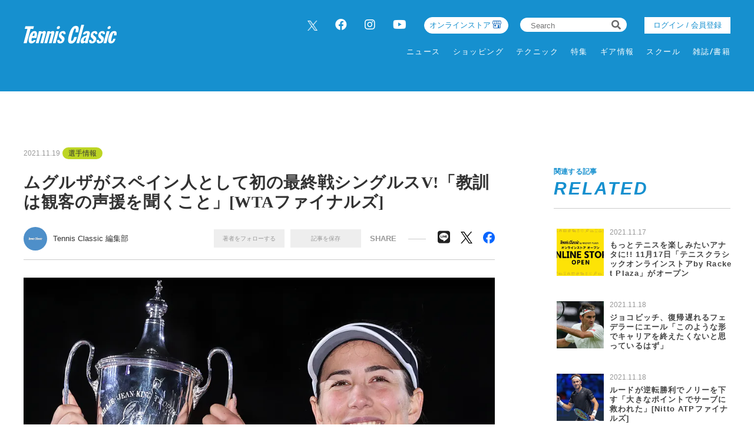

--- FILE ---
content_type: text/html; charset=UTF-8
request_url: https://tennisclassic.jp/article/detail/3488
body_size: 12959
content:
<!DOCTYPE html>
<html lang="ja">

<head prefix="og: http://ogp.me/ns# fb: http://ogp.me/ns/fb# website: http://ogp.me/ns/website#">
    <meta charset="UTF-8">
    <meta name="viewport" content="width=device-width, initial-scale=1.0">
    <meta http-equiv="X-UA-Compatible" content="IE=edge">
        <meta name="format-detection" content="telephone=no">
    <link rel="shortcut icon" href="https://static.tennisclassic.jp/asset/favicon.ico">
    <title>ムグルザがスペイン人として初の最終戦シングルスV!「教訓は観客の声援を聞くこと」[WTAファイナルズ]</title>
    <meta property="og:title" content="ムグルザがスペイン人として初の最終戦シングルスV!「教訓は観客の声援を聞くこと」[WTAファイナルズ]">
    <meta property="og:type" content="website">
    <meta property="og:image" content="https://images.tennisclassic.jp/media/article/3488/images/main_3b688fc459b042aa4d60b085023e3acf.jpg">
    <meta property="og:url" content="https://tennisclassic.jp/article/detail/3488">
    <meta property="og:description" content="現地11月17日、女子ツアー最終戦「アクロンWTAファイナルズ グアダラハラ」(メキシコ・グアダラハラ)シングルス決勝が行われ、第6シードのガルビネ・ムグルザ(スペイン／世界ランク5位)は第8シードのアネット・コンタベイト(エストニア／同8位)と対戦。6-3、7-5で下し、スペイン勢として大会初のシングルス優勝を飾った。">
    <meta name="twitter:card" content="summary_large_image">
    <meta name="description" content="現地11月17日、女子ツアー最終戦「アクロンWTAファイナルズ グアダラハラ」(メキシコ・グアダラハラ)シングルス決勝が行われ、第6シードのガルビネ・ムグルザ(スペイン／世界ランク5位)は第8シードのアネット・コンタベイト(エストニア／同8位)と対戦。6-3、7-5で下し、スペイン勢として大会初のシングルス優勝を飾った。">
            <meta content="max-image-preview:large" name="robots">    <link rel="stylesheet" href="https://static.tennisclassic.jp/asset/frontend/css/slick.css?cache=2026012103" />    <link rel="stylesheet" href="https://static.tennisclassic.jp/asset/frontend/css/style.css?cache=2026012103" media="screen and (min-width:769px)" />    <link rel="stylesheet" href="https://static.tennisclassic.jp/asset/frontend/css/style_sp.css?cache=2026012103" media="screen and (max-width:768px)" />    <link rel="stylesheet" href="https://static.tennisclassic.jp/asset/frontend/css/custom.css?cache=2026012103" media="screen and (min-width:769px)" />    <link rel="stylesheet" href="https://static.tennisclassic.jp/asset/frontend/css/custom_sp.css?cache=2026012103" media="screen and (max-width:768px)" />    <!-- Global site tag (gtag.js) - Google Analytics -->
<script async src="https://www.googletagmanager.com/gtag/js?id=UA-7187595-1"></script>
<script>
  window.dataLayer = window.dataLayer || [];
  function gtag(){dataLayer.push(arguments);}
  gtag('js', new Date());
  gtag('config', 'UA-7187595-1');
</script>

<!-- google Adsence -->
<script async src="https://pagead2.googlesyndication.com/pagead/js/adsbygoogle.js?client=ca-pub-6312167833258922"
     crossorigin="anonymous"></script>

<!-- / google Adsence -->

<script type='text/javascript'>
  var googletag = googletag || {};
  googletag.cmd = googletag.cmd || [];
  (function() {
    var gads = document.createElement('script');
    gads.async = true;
    gads.type = 'text/javascript';
    var useSSL = 'https:' == document.location.protocol;
    gads.src = (useSSL ? 'https:' : 'http:') +
      '//securepubads.g.doubleclick.net/tag/js/gpt.js';
    var node = document.getElementsByTagName('script')[0];
    node.parentNode.insertBefore(gads, node);
  })();
</script>

<!-- Google Tag Manager -->
<script>(function(w,d,s,l,i){w[l]=w[l]||[];w[l].push({'gtm.start':
new Date().getTime(),event:'gtm.js'});var f=d.getElementsByTagName(s)[0],
j=d.createElement(s),dl=l!='dataLayer'?'&l='+l:'';j.async=true;j.src=
'https://www.googletagmanager.com/gtm.js?id='+i+dl;f.parentNode.insertBefore(j,f);
})(window,document,'script','dataLayer','GTM-NFFP2L2');</script>
<!-- End Google Tag Manager -->

<!-- Google ad Manager -->
<script type='text/javascript'>
  var googletag = googletag || {};
  googletag.cmd = googletag.cmd || [];
  (function() {
    var gads = document.createElement('script');
    gads.async = true;
    gads.type = 'text/javascript';
    var useSSL = 'https:' == document.location.protocol;
    gads.src = (useSSL ? 'https:' : 'http:') +
      '//securepubads.g.doubleclick.net/tag/js/gpt.js';
    var node = document.getElementsByTagName('script')[0];
    node.parentNode.insertBefore(gads, node);
  })();
googletag.pubads().setTargeting("articlePageNumber","1");
</script>

<script async src="https://securepubads.g.doubleclick.net/tag/js/gpt.js"></script>
<script>
  window.googletag = window.googletag || {cmd: []};
  var google_interstitial_slot;
  googletag.cmd.push(function() {
    google_interstitial_slot = googletag.defineOutOfPageSlot('/62532913,22251043676/s_tennisclassic-capitalsports_300x250_interstitial_32249', googletag.enums.OutOfPageFormat.INTERSTITIAL);
    if(google_interstitial_slot) {
        google_interstitial_slot.addService(googletag.pubads());
    }
    googletag.pubads().enableSingleRequest();
    googletag.enableServices();
    googletag.display(google_interstitial_slot);
  });
</script>

<script async src="https://securepubads.g.doubleclick.net/tag/js/gpt.js"></script>
<script>
  window.googletag = window.googletag || {cmd: []};
  var google_interstitial_slot;
  googletag.cmd.push(function() {
    google_interstitial_slot = googletag.defineOutOfPageSlot('/62532913,22251043676/p_tennisclassic-capitalsports_300x250_interstitial_32248', googletag.enums.OutOfPageFormat.INTERSTITIAL);
    if(google_interstitial_slot) {
        google_interstitial_slot.addService(googletag.pubads());
    }
    googletag.pubads().enableSingleRequest();
    googletag.enableServices();
    googletag.display(google_interstitial_slot);
  });
</script>
<!-- End Google ad Manager -->


<meta property="fb:app_id" content="611394306729880" />
    <script>
        const DEVICE_BREAK_POINT = 768;
            </script>
    <script src="https://static.tennisclassic.jp/asset/frontend/js/constants.js" charset="UTF-8" ></script></head>
<body>
    <!-- Google Tag Manager (noscript) -->
<noscript><iframe src="https://www.googletagmanager.com/ns.html?id=GTM-NFFP2L2"
height="0" width="0" style="display:none;visibility:hidden"></iframe></noscript>
<!-- End Google Tag Manager (noscript) -->    
    <div class="wrapper">
        
<header class="header spNone">
    <div class="headerInner">
        <div class="headerLogo">
          <a href="/">
            <img src="https://static.tennisclassic.jp/asset/common/img/logo-white.svg" class="headerLogoImage" />          </a>
        </div>
        <div class="headerRight">
          <div class="headerTop">
            <div class="headerSns spNone">
              <ul>
                <li><a href="https://twitter.com/Tennis_Classic_" target="_blank" class="x-twitter"><img data-src="https://static.tennisclassic.jp/asset/frontend/img/x_icon.png" class="lazyload" alt=""></a></li>
                <li><a href="https://www.facebook.com/tennisclassicbreak" target="_blank"><i class="fab fa-facebook"></i></a></li>
                <li><a href="https://www.instagram.com/tennis_classic/" target="_blank"><i class="fab fa-instagram"></i></a></li>
                <li><a href="https://www.youtube.com/channel/UCGjbPdkllgS8yWTL8yi994g" target="_blank"><i class="fab fa-youtube"></i></a></li>
              </ul>
            </div>
            <div class="headerCart4 spNone">
              <div class="headerCartLink">
                <a href="https://shop.tennisclassic.jp/">
                  オンラインストア
                </a>
              </div>
            </div>
            <div class="headerSearch spNone">
              <form action="/article/search" method="GET">
                <input type="text" id="keyword" name="keyword" value="" placeholder="Search">
                <button type="submit"><i class="fas fa-search"></i></button>
              </form>
            </div>
                        <div class="headerLogin spNone">
                <a class="loginButton" href="/auth/login">
                                  ログイン / 会員登録
                                </a>
            </div>
                      </div>
          <div class="headerBottom spNone">
            <div class="gnav">
              <div class="gnavIn">
                <ul class="gnavInList">
                  <!-- DAILY TOPICS -->
                                    <li>
                    <a href="/category/dailytopics">
                    ニュース
                    </a>
                                        <div class="inList txtList">
                      <ul>
                                                <li>
                          <a href="/category/product">
                            ギア情報                          </a>
                        </li>
                                                <li>
                          <a href="/category/schoolinfo">
                            スクール情報                          </a>
                        </li>
                                                <li>
                          <a href="/category/shop">
                            ショップ情報                          </a>
                        </li>
                                                <li>
                          <a href="/category/news">
                            耳寄り情報                          </a>
                        </li>
                                                <li>
                          <a href="/category/convention">
                            大会情報                          </a>
                        </li>
                                                <li>
                          <a href="/category/player">
                            選手情報                          </a>
                        </li>
                                                <li>
                          <a href="/category/job">
                            テニスのお仕事                          </a>
                        </li>
                                                <li>
                          <a href="/category/juniorplayer">
                            ジュニア選手                          </a>
                        </li>
                                              </ul>
                    </div>
                                      </li>
                  
                  <!-- ONLINE STORE -->
                  <li>
                    <a href="https://shop.tennisclassic.jp/">ショッピング</a>
                  </li>

                  <!-- TECHNIC -->
                                    <li>
                    <a href="/category/technic">
                      テクニック
                    </a>
                                      </li>
                  
                  <!-- SERIES -->
                  <li>
                    <a href="/series">特集</a>
                  </li>

                  <!-- MAKERS'VOICE -->
                                    <li>
                    <a href="/category/makersvoice">
                    ギア情報
                    </a>
                                        <div class="inList txtList">
                      <ul>
                                                <li>
                          <a href="/category/asics">
                            アシックス                          </a>
                        </li>
                                                <li>
                          <a href="/category/wilson">
                            ウイルソン                          </a>
                        </li>
                                                <li>
                          <a href="/category/gosen">
                            ゴーセン                          </a>
                        </li>
                                                <li>
                          <a href="/category/snauwaert">
                            スノワート                          </a>
                        </li>
                                                <li>
                          <a href="/category/dunlop">
                            ダンロップ                          </a>
                        </li>
                                                <li>
                          <a href="/category/tecnifibre">
                            テクニファイバー                          </a>
                        </li>
                                                <li>
                          <a href="/category/toalson">
                            トアルソン                          </a>
                        </li>
                                                <li>
                          <a href="/category/babolat">
                            バボラ                          </a>
                        </li>
                                                <li>
                          <a href="/category/prince">
                            プリンス                          </a>
                        </li>
                                                <li>
                          <a href="/category/head">
                            ヘッド                          </a>
                        </li>
                                                <li>
                          <a href="/category/mizuno">
                            ミズノ                          </a>
                        </li>
                                                <li>
                          <a href="/category/yonex">
                            ヨネックス                          </a>
                        </li>
                                              </ul>
                    </div>
                                      </li>
                  
                  <!-- SCHOOL -->
                                    <li>
                    <a href="/category/school">
                    スクール
                    </a>
                                      </li>
                  
                  <!-- MAGAZINE -->
                  <li>
                    <a href="/magazine">雑誌/書籍</a>
                  </li>

                </ul>
              </div>
            </div>
          </div>
        </div>
      </div>
    </header>

    <header class="header pcNone">
      <div class="headerLogo">
        <a href="/">
          <img src="https://static.tennisclassic.jp/asset/common/img/logo-white.svg" class="headerLogoImage" />        </a>
      </div>
            <div class="headerLogin2 pcNone">
          <a class="loginButton" href="/auth/login">
                      ログイン / 会員登録
                    </a>
      </div>
      <div class="headerCart pcNone">
          <a href="https://shop.tennisclassic.jp/">
          <img style="width: 20px;height: 20px;filter: invert(88%) sepia(61%) saturate(0%) hue-rotate(229deg) brightness(107%) contrast(101%);" data-src="https://static.tennisclassic.jp/asset/frontend/img/shop_icon.png" style="width:20px;height:auto;" class="pcNone lazyload" alt="">
          </a>
      </div>
            <button class="headerBtn sideNavBtn"></button>
    </header>

    <div class="sideNav pcNone">
      <div class="sideNavHead">
        <p class="sideNavCloseBtn">close</p>
        <p class="logo">
          <a href="/">
            <img src="https://static.tennisclassic.jp/asset/common/img/logo.svg" />          </a>
        </p>
      </div>
      <div class="sideNavIn">
        <div class="sideNavInSearch">
          <form action="/article/search" method="GET">
            <input type="text" id="keyword" name="keyword" value="" placeholder="Search">
            <button type="submit"><i class="fas fa-search"></i></button>
          </form>
        </div>

        <!-- DAILY TOPICS -->
                <div class="box">
          <p class="tit jscTit">
                          ニュース
                      </p>
                    <ul class="list jscList">
                        <li>
              <a href="/category/product">
                ギア情報              </a>
            </li>
                        <li>
              <a href="/category/schoolinfo">
                スクール情報              </a>
            </li>
                        <li>
              <a href="/category/shop">
                ショップ情報              </a>
            </li>
                        <li>
              <a href="/category/news">
                耳寄り情報              </a>
            </li>
                        <li>
              <a href="/category/convention">
                大会情報              </a>
            </li>
                        <li>
              <a href="/category/player">
                選手情報              </a>
            </li>
                        <li>
              <a href="/category/job">
                テニスのお仕事              </a>
            </li>
                        <li>
              <a href="/category/juniorplayer">
                ジュニア選手              </a>
            </li>
                      </ul>
                  </div>
        
        <!-- ONLINE STORE --> 
        <div class="box">
          <p class="tit"><a href="https://shop.tennisclassic.jp/">ショッピング</a></p>
        </div>

        <!-- TECHNIC --> 
                <div class="box">
          <p class="tit jscTit">
                          <a href="/category/technic">
              テクニック
              </a>
                      </p>
                  </div>
        
        <!-- SERIES -->
        <div class="box">
          <p class="tit"><a href="/series">特集</a></p>
        </div>

        <!-- MAKERS'VOICE -->
                <div class="box">
          <p class="tit jscTit">
                          ギア情報
                      </p>
                    <ul class="list jscList">
                        <li>
              <a href="/category/asics">
                アシックス              </a>
            </li>
                        <li>
              <a href="/category/wilson">
                ウイルソン              </a>
            </li>
                        <li>
              <a href="/category/gosen">
                ゴーセン              </a>
            </li>
                        <li>
              <a href="/category/snauwaert">
                スノワート              </a>
            </li>
                        <li>
              <a href="/category/dunlop">
                ダンロップ              </a>
            </li>
                        <li>
              <a href="/category/tecnifibre">
                テクニファイバー              </a>
            </li>
                        <li>
              <a href="/category/toalson">
                トアルソン              </a>
            </li>
                        <li>
              <a href="/category/babolat">
                バボラ              </a>
            </li>
                        <li>
              <a href="/category/prince">
                プリンス              </a>
            </li>
                        <li>
              <a href="/category/head">
                ヘッド              </a>
            </li>
                        <li>
              <a href="/category/mizuno">
                ミズノ              </a>
            </li>
                        <li>
              <a href="/category/yonex">
                ヨネックス              </a>
            </li>
                      </ul>
                  </div>
        
        <!-- SCHOOL -->
                <div class="box">
          <p class="tit jscTit">
                          <a href="/category/school">
              スクール
              </a>
                      </p>
                  </div>
                <!-- MAGAZINE -->
        <div class="box">
          <p class="tit"><a href="/magazine">雑誌/書籍</a></p>
        </div>

                <ul class="sideNavInLogin">
                  <li><div class="headerLogin">
            <a class="loginButton" href="/auth/login">
                              ログイン / 会員登録
                          </a>
          </div></li>
                </ul>
        <div class="headerCart3">
            <a href="https://shop.tennisclassic.jp/">
              <img data-src="https://static.tennisclassic.jp/asset/frontend/img/shop_icon.png" class="pcNone lazyload" alt="">
              <span>テニスクラシック オンラインストア</span>
            </a>
        </div>
        <ul class="sideNavInSns">
          <li><a href="https://twitter.com/Tennis_Classic_" target="_blank" class="x-twitter"><img data-src="https://static.tennisclassic.jp/asset/frontend/img/x_icon.png" class="lazyload" alt=""></a></li>
          <li><a href="https://www.facebook.com/tennisclassicbreak" target="_blank"><i class="fab fa-facebook"></i></a></li>
          <li><a href="https://www.instagram.com/tennis_classic/" target="_blank"><i class="fab fa-instagram"></i></a></li>
          <li><a href="https://www.youtube.com/channel/UCGjbPdkllgS8yWTL8yi994g" target="_blank"><i class="fab fa-youtube"></i></a></li>
        </ul>

        <ul class="sideNavInLinks">
          <!-- <li><a href="/news/list">ニュース</a></li> -->
          <li><a href="/page/company">会社概要</a></li>
          <li><a href="/page/kiyaku">サイト利⽤規約</a></li>
          <li><a href="/page/privacy">プライバシーポリシー</a></li>
          <li><a href="/contact">お問い合わせ</a></li>
        </ul>
      </div>
    </div>        <script src="https://static.tennisclassic.jp/asset/frontend/js/jquery-1.11.3.min.js"></script>
<script src="https://static.tennisclassic.jp/asset/frontend/js/url.js"></script>
<script src="https://static.tennisclassic.jp/asset/frontend/js/script.js"></script>
<script src="https://static.tennisclassic.jp/asset/common/js/validation.js"></script>
<script src="https://static.tennisclassic.jp/asset/frontend/js/storage.js"></script>
<script src="https://static.tennisclassic.jp/asset/frontend/js/custom.js"></script>
<script src="https://static.tennisclassic.jp/asset/frontend/js/slick.js"></script>
<script src="https://static.tennisclassic.jp/asset/frontend/js/jquery.matchHeight-min.js"></script>
<script src="https://static.tennisclassic.jp/asset/frontend/js/lazysizes.min.js"></script>
<script src="https://static.tennisclassic.jp/asset/frontend/js/ls.unveilhooks.min.js"></script>
<script src="https://static.tennisclassic.jp/asset/frontend/js/platform.js"></script>
<script>
    const IMAGE_BASE_URL = 'https://images.tennisclassic.jp';
    const BOOSTED_URL = '/ajax/boosted';
    const ARTICLE_TYPE = {"1":"\u901a\u5e38\u8a18\u4e8b","2":"PR"};
</script>
<script src="https://static.tennisclassic.jp/asset/frontend/js/topic.js"></script>

<script>
    //css遅延ロード
    function appendCss(URL) {
        var el = document.createElement('link');
        el.href = URL;
        el.rel = 'stylesheet';
        el.type = 'text/css';
        document.getElementsByTagName('head')[0].appendChild(el);
    }

    //webFonts遅延ロード
    function lazyloadWebfonts(array) {
        window.WebFontConfig = {
            google: {
                families: array
            },
            active: function() {
                sessionStorage.fonts = true;
            }
        };
        (function() {
            var wf = document.createElement('script');
            wf.src = 'https://cdnjs.cloudflare.com/ajax/libs/webfont/1.6.28/webfontloader.js';
            wf.type = 'text/javascript';
            wf.async = 'true';
            var s = document.getElementsByTagName('script')[0];
            s.parentNode.insertBefore(wf, s);
        })();
    }

    //初回ロード
    $(window).on('load', function() {
        lazyloadWebfonts(['Lato:700,900']);
        appendCss('https://use.fontawesome.com/releases/v5.8.2/css/all.css');
    });
</script>                    <script src="https://static.tennisclassic.jp/asset/frontend/js/boost.js" ></script><script src="https://static.tennisclassic.jp/asset/frontend/js/continue.js" ></script>    <script>
        const SITE_TITLE = 'テニスクラシック｜Tennis Classic　テニス総合情報サイト';
    </script>
    <script src="https://static.tennisclassic.jp/asset/frontend/js/jquery-ias.js" ></script>    <script src="https://static.tennisclassic.jp/asset/frontend/js/callbacks.js" ></script>    <script src="https://static.tennisclassic.jp/asset/frontend/js/infinite.js" ></script>
    <script src="https://static.tennisclassic.jp/asset/frontend/js/mypage_article.js" ></script>        
        <?/*
            ここから 無限スクロールで繰り返し読み込まれる
            この部分に記載するjsは繰り返し読み込めれるので注意してください。
        */ ?>
        <div id="iasContainer" class="iasContainer">
            <div id="articleContainer-3488" class="iasItem">
                                    <div class="addHead ad-pc ad3488 adFrame1301"><div id="dipalyId-696fcffbcbb70">
	<script>if (window.innerWidth > 768) {
		googletag.cmd.push(function() {
			var slot = googletag.defineSlot('/62532913,22251043676/p_tennisclassic-capitalsports_970x250_article-970x250-atf0517_32248', [970, 250] , 'dipalyId-696fcffbcbb70').addService(googletag.pubads());
			googletag.pubads().enableSingleRequest();
			googletag.pubads().disableInitialLoad();
			googletag.enableServices();
			googletag.display('dipalyId-696fcffbcbb70');
			googletag.pubads().refresh([slot]);
		});
	}</script>
</div></div>
                                                    <div class="addHead ad-sp ad3488 adFrame2301 continue3488"><div id="dipalyId-696fcffbcb9b1">
	<script>if (window.innerWidth <= 768) {
		googletag.cmd.push(function() {
			var slot = googletag.defineSlot('/62532913,22251043676/s_tennisclassic-capitalsports_320x100_sp-pre-article-320x100-atf0517_32249', [[320, 100], [320, 50]] , 'dipalyId-696fcffbcb9b1').addService(googletag.pubads());
			googletag.pubads().enableSingleRequest();
			googletag.pubads().disableInitialLoad();
			googletag.enableServices();
			googletag.display('dipalyId-696fcffbcb9b1');
			googletag.pubads().refresh([slot]);
		});
	}</script>
</div></div>
                                                <div class="cont contDetail ">
                    <div class="contLeft">
                        <!-- 無限スクロール用変数 -->
<script>
	var scrollNum = 1;
    let articleTitles = [];
        </script>

<script>
    const categoryName = '選手情報';
</script>

<section class="detailWrap">
    <div class="contTitHead contTitHeadDetail">
    <p class="data">2021.11.19</p>
    <!-- TODO: サブカテゴリーの表示 -->
        <p class="cate">
        <a href="/category/player">
            選手情報        </a>
    </p>
        <!-- TODO: サブカテゴリーの表示 -->
        <h1 class="contTit contTitDetail articleTitle">ムグルザがスペイン人として初の最終戦シングルスV!「教訓は観客の声援を聞くこと」[WTAファイナルズ]</h1>
</div>
<div class="contributor">
    <div class="contributorLeft">
                <a href="/author/detail/1">
            <div class="contributorIcon" style="background-image: url('https://static.tennisclassic.jp/media/author/1/images/cdb854f0cd1c82375350ab749a6ce1729ac81568.jpg');"></div>
        </a>
        <div class="contributorInfo">
            <p class="contributorName"><a href="/author/detail/1">Tennis Classic 編集部</a></p>
        </div>
            </div>
    <div class="contributorRight">
                <div class="member spNone">
            <ul class="memberList">
                <li class="btn txtAuthor_1" onclick="followAuthor(1, 3488)">著者をフォローする</li>
                <li class="btn txtSavedArticle_3488" id="saveArticle_3488" onclick="saveArticle(3488)">
                    記事を保存
                </li>
            </ul>
        </div>
                <p class="contributorRightTit">SHARE</p>
        <ul class="snsList">
            <li class="btn-line">
                <a href="http://line.me/R/msg/text/?%E3%83%A0%E3%82%B0%E3%83%AB%E3%82%B6%E3%81%8C%E3%82%B9%E3%83%9A%E3%82%A4%E3%83%B3%E4%BA%BA%E3%81%A8%E3%81%97%E3%81%A6%E5%88%9D%E3%81%AE%E6%9C%80%E7%B5%82%E6%88%A6%E3%82%B7%E3%83%B3%E3%82%B0%E3%83%AB%E3%82%B9V%21%E3%80%8C%E6%95%99%E8%A8%93%E3%81%AF%E8%A6%B3%E5%AE%A2%E3%81%AE%E5%A3%B0%E6%8F%B4%E3%82%92%E8%81%9E%E3%81%8F%E3%81%93%E3%81%A8%E3%80%8D%5BWTA%E3%83%95%E3%82%A1%E3%82%A4%E3%83%8A%E3%83%AB%E3%82%BA%5D+%7C+%E3%83%86%E3%83%8B%E3%82%B9%E3%82%AF%E3%83%A9%E3%82%B7%E3%83%83%E3%82%AF%EF%BD%9CTennis+Classic%E3%80%80%E3%83%86%E3%83%8B%E3%82%B9%E7%B7%8F%E5%90%88%E6%83%85%E5%A0%B1%E3%82%B5%E3%82%A4%E3%83%88%0D%0Ahttps://tennisclassic.jp/article/detail/3488" target="_blank">
                    <i class="fab fa-line"></i>
                </a>
            </li>
            <li class="x-twitter">
                <a href="https://twitter.com/intent/tweet?text=%E3%83%A0%E3%82%B0%E3%83%AB%E3%82%B6%E3%81%8C%E3%82%B9%E3%83%9A%E3%82%A4%E3%83%B3%E4%BA%BA%E3%81%A8%E3%81%97%E3%81%A6%E5%88%9D%E3%81%AE%E6%9C%80%E7%B5%82%E6%88%A6%E3%82%B7%E3%83%B3%E3%82%B0%E3%83%AB%E3%82%B9V%21%E3%80%8C%E6%95%99%E8%A8%93%E3%81%AF%E8%A6%B3%E5%AE%A2%E3%81%AE%E5%A3%B0%E6%8F%B4%E3%82%92%E8%81%9E%E3%81%8F%E3%81%93%E3%81%A8%E3%80%8D%5BWTA%E3%83%95%E3%82%A1%E3%82%A4%E3%83%8A%E3%83%AB%E3%82%BA%5D+%7C+%E3%83%86%E3%83%8B%E3%82%B9%E3%82%AF%E3%83%A9%E3%82%B7%E3%83%83%E3%82%AF%EF%BD%9CTennis+Classic%E3%80%80%E3%83%86%E3%83%8B%E3%82%B9%E7%B7%8F%E5%90%88%E6%83%85%E5%A0%B1%E3%82%B5%E3%82%A4%E3%83%88&url=https://tennisclassic.jp/article/detail/3488" target="_blank">
                    <img data-src="https://static.tennisclassic.jp/asset/frontend/img/x_icon_bk.png" class="lazyload" alt="">
                </a>
            </li>
            <li class="facebook">
                <a href="https://www.facebook.com/share.php?u=https://tennisclassic.jp/article/detail/3488" target="_blank">
                    <img data-src="https://static.tennisclassic.jp/asset/frontend/img/facebook_icon.png" class="lazyload" alt="">
                </a>
            </li>
        </ul>
    </div>
        <div class="member pcNone">
        <ul class="memberList">
            <li class="btn"><span class="txtAuthor_1" onclick="followAuthor(1, 3488)">著者をフォローする</span></li>
            <li class="btn" id="saveArticle_3488">
                <span onclick="saveArticle(3488)" class="txtSavedArticle_3488">
                    記事を保存
                </span>
            </li>
        </ul>
    </div>
    </div>
    
        <!-- 通常記事ここから -->
        <div class="detail">
                                                <img src="https://images.tennisclassic.jp/media/article/3488/images/main_3b688fc459b042aa4d60b085023e3acf.jpg?w=960" alt="" class="detailMainImage">
                    <p class="detailCaption">Photo by Getty Images</p>
                                        

            
            <div class="articleWallWrap articleWallWrap3488">

                <div class="articleDetailTxt">
                                        <div class="articleDetailTxtImg spNone">
                        <div class="addSide ad-pc ad3488 adFrame1304"><div id="dipalyId-696fcffbcbda3">
	<script>if (window.innerWidth > 768) {
		googletag.cmd.push(function() {
			var slot = googletag.defineSlot('/62532913,22251043676/p_tennisclassic-capitalsports_300x250_article-300x250-underpic0517_32248', [300, 250] , 'dipalyId-696fcffbcbda3').addService(googletag.pubads());
			googletag.pubads().enableSingleRequest();
			googletag.pubads().disableInitialLoad();
			googletag.enableServices();
			googletag.display('dipalyId-696fcffbcbda3');
			googletag.pubads().refresh([slot]);
		});
	}</script>
</div></div>
                    </div>
                    
                    <div class="detailBoxWrap">
                        <div class="articleContent3488">

                            <span style="font-size: 18px;"><strong>ムグルザ「テキーラを飲んで楽しむわ!」</strong><br /><br />現地11月17日、女子ツアー最終戦「アクロンWTAファイナルズ グアダラハラ」(メキシコ・グアダラハラ)シングルス決勝が行われ、第6シードのガルビネ・ムグルザ(スペイン／世界ランク5位)は第8シードのアネット・コンタベイト(エストニア／同8位)と対戦。6-3、7-5で下し、スペイン勢として大会初のシングルス優勝を飾った。<br /><br /><a href="https://tennisclassic.jp/article/detail/3488?page=2"><span style="color: #3598db;"><strong>【動画】初優勝を飾ったムグルザの大会ハイライト</strong></span></a><br /><br />試合は、序盤からコンタベイトのミスを引き出したムグルザがペースを握ると、互いに1度ずつブレークして迎えた第7ゲームでブレークに成功。リードを奪うと、第9ゲームでもサービスゲームを破って、6-3でセットを先取した。第2セットでは、コンタベイトの粘りもあり、先にリードを許したものの、3-5から4ゲームを連取。ムグルザは、スペイン人として初となるWTAファイナルズのシングルス初優勝(1993年のアランチャ・サンチェス・ビカリオの準優勝が最高成績)を果たした。<br /><br />試合後、ムグルザは「今はとても幸せな気分ね。なぜなら、大会序盤は苦戦したけど、その後は良いプレーをして優勝できた大会だから。とても感動的で、今はホッとしている。このような大会で優勝することは私にとって意味のあること。ラテンアメリカで開催される、ここメキシコでね」と喜んだ。<br /><br />今でこそグランドスラムを2度制し、トップ選手となったムグルザだが、過去5度出場してきたメキシコでの大会ではランキングが200位台だった頃から「最初からサポートされていることを実感していた」と言う。だからこそ、自身が持つ力のすべてをこの大会に捧げたかったのだとした。<br /><br />「面白いことに、先日(錦織圭のマネージャーも務める)オリバーに『ガルビネ、君は初めて観客からエネルギーを得て、それをコートで使ったね。もっとそうすべきだよ』と言われたの。私にとって大きな教訓は、観客の声援を聞くことだと思う。私はとても集中し、すべてを遮断してしまうの。だから、周囲からエネルギーを得るべき。そして、メキシコではサポートされ、今週はそれを確実に使えたわ」と、観客からの声援を力にできたからこそ優勝という結果が生まれたのだと語った。<br /><br />これでムグルザは、今シーズン3つ目のタイトルとなり、2017年ウィンブルドンでの優勝以来のビッグタイトル。シーズン最高の締めくくりに、「大会が始まる前に街へ行って、テキーラのテイスティングしたの。優勝した時のために前もってやっておかないとと思ってね。それは冗談だけど、テキーラを飲んで楽しむわ! 今までの緊張感を解いて、楽しく過ごすだけよ。私のチームはそれに値するわ」とメキシコならではのお酒で祝うとした。<br /><br />世界ランキングでも3年4ヵ月ぶりに3位へと上昇し、「まだ自分の家にないグランドスラムを勝つことにモチベーションを感じる」とするムグルザ。タイトルから4年遠ざかっているが、果たして来シーズンはどのようなプレーを見せてくれるのだろうか。<br /></span><br /><span class="page-break"><span class="page-break-title">
                                                        <div class="contBtn">
                                <a href="/article/detail/3488?page=2">次ページ　&gt;　【動画】初優勝を飾ったムグルザの大会ハイライト</a>
                            </div>
                            
                                <div class="pagerWrap">
        <ul class="pagerList js-pagerSeparate" data-last="2" data-current="1" data-showpages-pc="7" data-showpages-sp="5">
            <li class="pager first"><a href="?page=1">&laquo;</a></li>
                            <li class="pager active" data-pagenum="1"><a href="?page=1">1</a></li>
                            <li class="pager " data-pagenum="2"><a href="?page=2">2</a></li>
                        <li class="pager last"><a href="?page=2">&raquo;</a></li>
        </ul>
    </div>

                            
                                                         
                                                        <div id="inRead4" class="spNone">
                                
                            </div>
                                                    </div>
                    </div>
                </div>

                <!-- 閲覧制限ウォールここから -->
                <div class="articleWall articleWall3488">
                    <p class="articleWallTit">無料メールマガジン会員に登録すると、<br />続きをお読みいただけます。</p>
                    <p class="articleWallTxt">無料のメールマガジン会員に登録すると、<br>すべての記事が制限なく閲覧でき、記事の保存機能などがご利用いただけます。</p>
                    <p class="articleWallBtn"><a href="/auth/register" onClick="setData(NS_MEMBER, KEY_LOGINEDREDIRECT, '/article/detail/3488');">いますぐ登録</a></p>
                    <p class="articleWallLink"><a href="/auth/login" onClick="setData(NS_MEMBER, KEY_LOGINEDREDIRECT, '/article/detail/3488');">会員の方はこちら</a></p>
                </div>
                <!-- 閲覧制限ウォールここまで -->

                <!-- SP続きを読むここから -->
                <div class="continue continue3488">
                    <div class="contBtn">
                        <a href="/article/detail/3488?page=1">続きを読む　&gt;</a>
                    </div>
                </div>
                <!-- SP続きを読むここまで -->

            </div>

        </div>
        <!-- 通常記事ここまで -->

    
            <div class="addSide ad-sp ad3488 adFrame2302" style="margin-top:30px;"><div id="dipalyId-696fcffbcbb13">
	<script>if (window.innerWidth <= 768) {
		googletag.cmd.push(function() {
			var slot = googletag.defineSlot('/62532913,22251043676/s_tennisclassic-capitalsports_300x250_sp-article-300x250-underarticle-1st0517_32249', [[300, 250], [336, 280], [200, 200], [250, 250], [300, 360], [320, 180], [320, 100], [320, 50], [336, 180], [240, 400], [300, 280], [300, 300], [320, 480], 'fluid'] , 'dipalyId-696fcffbcbb13').addService(googletag.pubads());
			googletag.pubads().enableSingleRequest();
			googletag.pubads().disableInitialLoad();
			googletag.enableServices();
			googletag.display('dipalyId-696fcffbcbb13');
			googletag.pubads().refresh([slot]);
		});
	}</script>
</div></div>
        
    <div class="detailMetaBox">
        
                <div class="detailTag">
            <p class="detailTagTit">タグ</p>
            <ul class="detailTagList">
                                                        <li><a href="/tag/detail/WTA">WTA</a></li>
                                                                            <li><a href="/tag/detail/GarbineMuguruza">ガルビネ・ムグルザ</a></li>
                                                                            <li><a href="/tag/detail/AnettKontaveit">アネット・コンタベイト</a></li>
                                                </ul>
        </div>
            </div>

    <div class="articleDetailAdd">
                <div class="add ad-pc ad3488 adFrame1305"><div id="dipalyId-696fcffbcbd4a">
	<script>if (window.innerWidth > 768) {
		googletag.cmd.push(function() {
			var slot = googletag.defineSlot('/62532913,22251043676/p_tennisclassic-capitalsports_300x250_article-300x250-underarticle-l-1st0517_32248', [300, 250] , 'dipalyId-696fcffbcbd4a').addService(googletag.pubads());
			googletag.pubads().enableSingleRequest();
			googletag.pubads().disableInitialLoad();
			googletag.enableServices();
			googletag.display('dipalyId-696fcffbcbd4a');
			googletag.pubads().refresh([slot]);
		});
	}</script>
</div></div>
        
                <div class="add ad-pc ad3488 adFrame1306"><div id="dipalyId-696fcffbcbcf0">
	<script>if (window.innerWidth > 768) {
		googletag.cmd.push(function() {
			var slot = googletag.defineSlot('/62532913,22251043676/p_tennisclassic-capitalsports_300x250_article-300x250-underarticle-r-1st0517_32248', [300, 250] , 'dipalyId-696fcffbcbcf0').addService(googletag.pubads());
			googletag.pubads().enableSingleRequest();
			googletag.pubads().disableInitialLoad();
			googletag.enableServices();
			googletag.display('dipalyId-696fcffbcbcf0');
			googletag.pubads().refresh([slot]);
		});
	}</script>
</div></div>
            </div>

</section>

<div class="articleDetailList spNone">
<div class="_popIn_recommend" data-url="https://tennisclassic.jp/article/detail/3488"></div>

<div class="articleDetailAdd">
                    <div class="add ad-pc ad3488 adFrame1307"><div id="dipalyId-696fcffbcbc8d">
	<script>if (window.innerWidth > 768) {
		googletag.cmd.push(function() {
			var slot = googletag.defineSlot('/62532913,22251043676/p_tennisclassic-capitalsports_300x250_article-300x250-underarticle-l-2nd0517_32248', [300, 250] , 'dipalyId-696fcffbcbc8d').addService(googletag.pubads());
			googletag.pubads().enableSingleRequest();
			googletag.pubads().disableInitialLoad();
			googletag.enableServices();
			googletag.display('dipalyId-696fcffbcbc8d');
			googletag.pubads().refresh([slot]);
		});
	}</script>
</div></div>
                            <div class="add ad-pc ad3488 adFrame1308"><div id="dipalyId-696fcffbcbc28">
	<script>if (window.innerWidth > 768) {
		googletag.cmd.push(function() {
			var slot = googletag.defineSlot('/62532913,22251043676/p_tennisclassic-capitalsports_300x250_article-300x250-underarticle-r-2nd0517_32248', [300, 250] , 'dipalyId-696fcffbcbc28').addService(googletag.pubads());
			googletag.pubads().enableSingleRequest();
			googletag.pubads().disableInitialLoad();
			googletag.enableServices();
			googletag.display('dipalyId-696fcffbcbc28');
			googletag.pubads().refresh([slot]);
		});
	}</script>
</div></div>
        </div>
            <div class="articlesListWrap spNone">
            <div class="contTitHead">
                <h2 class="contTit">
                    <span class="contTitCatch">注⽬の記事</span>PICK UP
                </h2>
            </div>
            <div class="articlesList articlesListDetail col3">
                <ul>
                                                                                                                    <li>
                            <a href="/article/detail/7061">
                                                                    <div class="imgWrap">
                                        <div class="img lazyload" data-bg="https://images.tennisclassic.jp/media/article/7061/images/main_f2de01fd85af43380868bd77846083bc.jpg?d=400x300"></div>
                                    </div>
                                                                <p class="data">
                                                                        2025.10.07                                </p>
                                <p class="tit titList">木下グループジャパンオープン2025フォトギャラリー</p>
                            </a>
                        </li>
                                                                                                                    <li>
                            <a href="/article/detail/7060">
                                                                    <div class="imgWrap">
                                        <div class="img lazyload" data-bg="https://images.tennisclassic.jp/media/article/7060/images/main_191147405538d2763c95cf5c2660d325.jpg?d=400x300"></div>
                                    </div>
                                                                <p class="data">
                                                                        2025.10.07                                </p>
                                <p class="tit titList">全米オープン2025フォトギャラリー</p>
                            </a>
                        </li>
                                                                                                                    <li>
                            <a href="/article/detail/6924">
                                                                    <div class="imgWrap">
                                        <div class="img lazyload" data-bg="https://images.tennisclassic.jp/media/article/6924/images/main_6f693ea51599091367bcf5ef3e10dc17.jpg?d=400x300"></div>
                                    </div>
                                                                <p class="data">
                                                                        2025.07.23                                </p>
                                <p class="tit titList">ウイルソンのNEW「ULTRA＜ウルトラ＞ V5」シリーズ発売イベントが開催。錦織圭使用モデルが試打会で人気「8の力で打ったら10で飛んでくれる」</p>
                            </a>
                        </li>
                                                                                                                    <li>
                            <a href="/article/detail/6971">
                                                                    <div class="imgWrap">
                                        <div class="img lazyload" data-bg="https://images.tennisclassic.jp/media/article/6971/images/main_942a040dd0fa0d3102661dd680a95ac9.jpg?d=400x300"></div>
                                    </div>
                                                                <p class="data">
                                                                        2025.09.08                                </p>
                                <p class="tit titList">【ドロー】全米オープン2025男女シングルス</p>
                            </a>
                        </li>
                                                                                                                    <li>
                            <a href="/article/detail/6762">
                                                                    <div class="imgWrap">
                                        <div class="img lazyload" data-bg="https://images.tennisclassic.jp/media/article/6762/images/main_867e53fc1672fe07809271f1985a0e73.jpg?d=400x300"></div>
                                    </div>
                                                                <p class="data">
                                                                        2025.05.02                                </p>
                                <p class="tit titList">プロでも難しい!? 尾﨑里紗×加治遥によるバックハンドスライスの極意を伝授!!</p>
                            </a>
                        </li>
                                                                                                                    <li>
                            <a href="/article/detail/6920">
                                                                    <div class="imgWrap">
                                        <div class="img lazyload" data-bg="https://images.tennisclassic.jp/media/article/6920/images/main_f5450a048965d5c4707d98d21f089559.jpg?d=400x300"></div>
                                    </div>
                                                                <p class="data">
                                                                        2025.07.26                                </p>
                                <p class="tit titList">クエン酸チャージで身体のエネルギーを効率化する、ハイポトニック水分補給ギア。テニス＆日常で美味しく飲める【アリスト『MEDALIST』／GEAR SELECTION TENNIS EYE】</p>
                            </a>
                        </li>
                                                                                                                    <li>
                            <a href="/article/detail/6761">
                                                                    <div class="imgWrap">
                                        <div class="img lazyload" data-bg="https://images.tennisclassic.jp/media/article/6761/images/main_7d8af396d49b44ddffc7ca916aceede0.jpg?d=400x300"></div>
                                    </div>
                                                                <p class="data">
                                                                        2025.04.25                                </p>
                                <p class="tit titList">【試合で決め切る！】尾﨑里紗プロによる勝つための“ボレー”徹底レッスン</p>
                            </a>
                        </li>
                                                                                                                    <li>
                            <a href="/article/detail/6623">
                                                                    <div class="imgWrap">
                                        <div class="img lazyload" data-bg="https://images.tennisclassic.jp/media/article/6623/images/main_b3866a2f6d351c46a2818c04c4ab7506.jpg?d=400x300"></div>
                                    </div>
                                                                <p class="data">
                                                                        2025.02.15                                </p>
                                <p class="tit titList">17歳 園部八奏、地元テニスクラブが自身の原点「好きなようにプレーして自分のテニスを伸ばせた」。夢はないが今年の目標は「プロで優勝」</p>
                            </a>
                        </li>
                                                                                                                    <li>
                            <a href="/article/detail/6561">
                                                                    <div class="imgWrap">
                                        <div class="img lazyload" data-bg="https://images.tennisclassic.jp/media/article/6561/images/main_f8c274a02202274f86a963738c776bdb.jpg?d=400x300"></div>
                                    </div>
                                                                <p class="data">
                                                                        2025.01.12                                </p>
                                <p class="tit titList">錦織圭、4時間超の激闘制して2回戦へ。マッチポイント握られた崖っぷちの2セットダウンから大逆転勝利[全豪オープン]</p>
                            </a>
                        </li>
                                                            </ul>
            </div>
        </div>
    </div>
<!-- s next page -->
<ul class="pagination">
    <li class="paginationNext">
        <a href="/article/detail/3471?n=1&amp;e=3488"></a>
    </li>
</ul>
<!-- e next page -->
<script>
    loadContinue(0, 3488);
            loadArticle(3488, 1);
            </script>
                    </div>
                    <div class="contRight">
                        <div class="addSide ad-pc ad3488 adFrame1302"><div id="dipalyId-696fcffbcbe5d">
	<script>if (window.innerWidth > 768) {
		googletag.cmd.push(function() {
			var slot = googletag.defineSlot('/62532913,22251043676/p_tennisclassic-capitalsports_300x600_article-300x600-right-1st0517_32248', [300, 600] , 'dipalyId-696fcffbcbe5d').addService(googletag.pubads());
			googletag.pubads().enableSingleRequest();
			googletag.pubads().disableInitialLoad();
			googletag.enableServices();
			googletag.display('dipalyId-696fcffbcbe5d');
			googletag.pubads().refresh([slot]);
		});
	}</script>
</div></div>

<div class="spNone">
    <section class="sectionRight">
    <div class="contTitHead">
        <h2 class="contTit">
            <span class="contTitCatch">関連する記事</span>RELATED
        </h2>
    </div>
    <div class="sideArticlesList">
        <ul>
                                                            <li>
                    <a href="/article/detail/3471">
                        <div class="imgWrap">
                            <p class="img" style="background-image: url(https://images.tennisclassic.jp/media/article/3471/images/main_7747af5fab23372892187c435bc04c86.jpg?d=400x300);">
                        </div>
                        <div class="txtBox">
                            <p class="data">
                                                                2021.11.17                            </p>
                            <p class="tit">もっとテニスを楽しみたいアナタに!!  11月17日「テニスクラシックオンラインストアby Racket Plaza」がオープン</p>
                        </div>
                    </a>
                </li>
                                                                            <li>
                    <a href="/article/detail/3487">
                        <div class="imgWrap">
                            <p class="img" style="background-image: url(https://images.tennisclassic.jp/media/article/3487/images/main_e3e01864d449e9df4d5825967feae976.jpg?d=400x300);">
                        </div>
                        <div class="txtBox">
                            <p class="data">
                                                                2021.11.18                            </p>
                            <p class="tit">ジョコビッチ、復帰遅れるフェデラーにエール「このような形でキャリアを終えたくないと思っているはず」</p>
                        </div>
                    </a>
                </li>
                                                                            <li>
                    <a href="/article/detail/3485">
                        <div class="imgWrap">
                            <p class="img" style="background-image: url(https://images.tennisclassic.jp/media/article/3485/images/main_28c5ccdf34b8d59ec635740abb4ed02d.jpg?d=400x300);">
                        </div>
                        <div class="txtBox">
                            <p class="data">
                                                                2021.11.18                            </p>
                            <p class="tit">ルードが逆転勝利でノリーを下す「大きなポイントでサーブに救われた」[Nitto ATPファイナルズ]</p>
                        </div>
                    </a>
                </li>
                                                                            <li>
                    <a href="/article/detail/3484">
                        <div class="imgWrap">
                            <p class="img" style="background-image: url(https://images.tennisclassic.jp/media/article/3484/images/main_2827c46f50cc3762ecb4ad4f0dc64f3c.jpg?d=400x300);">
                        </div>
                        <div class="txtBox">
                            <p class="data">
                                                                2021.11.18                            </p>
                            <p class="tit">ジョコビッチ、初対戦でルブレフを圧倒「時間を奪い、ペースを乱せた」[Nitto ATPファイナルズ]</p>
                        </div>
                    </a>
                </li>
                                                                            <li>
                    <a href="/article/detail/3483">
                        <div class="imgWrap">
                            <p class="img" style="background-image: url(https://images.tennisclassic.jp/media/article/3483/images/main_3ea0e440f3abd39ddd9bc5c938deaa25.jpg?d=400x300);">
                        </div>
                        <div class="txtBox">
                            <p class="data">
                                                                2021.11.18                            </p>
                            <p class="tit">青山修子／柴原瑛菜、ツアー最終戦で決勝進出ならずもシーズン最多5勝挙げ「最高のシーズンでした」</p>
                        </div>
                    </a>
                </li>
                                    </ul>
    </div>
</section>
</div>

<div class="pcNone">
    <div class="_popIn_recommend_sp" data-url="https://tennisclassic.jp/article/detail/3488"></div>
</div>

<div class="addSide ad-pc ad3488 adFrame1303"><div id="dipalyId-696fcffbcbe00">
	<script>if (window.innerWidth > 768) {
		googletag.cmd.push(function() {
			var slot = googletag.defineSlot('/62532913,22251043676/p_tennisclassic-capitalsports_300x250_article-300x250-right-2nd0517_32248', [300, 250] , 'dipalyId-696fcffbcbe00').addService(googletag.pubads());
			googletag.pubads().enableSingleRequest();
			googletag.pubads().disableInitialLoad();
			googletag.enableServices();
			googletag.display('dipalyId-696fcffbcbe00');
			googletag.pubads().refresh([slot]);
		});
	}</script>
</div></div>

<div class="addSide ad-sp ad3488 adFrame2303"><div id="dipalyId-696fcffbcbab3">
	<script>if (window.innerWidth <= 768) {
		googletag.cmd.push(function() {
			var slot = googletag.defineSlot('/62532913,22251043676/s_tennisclassic-capitalsports_300x250_sp-pre-article-300x250-2nd0517_32249', [[300, 250], [336, 280], [200, 200], [250, 250], [300, 360], [320, 180], [320, 100], [320, 50], [336, 180], [240, 400], [300, 280], [300, 300], [320, 480], 'fluid'] , 'dipalyId-696fcffbcbab3').addService(googletag.pubads());
			googletag.pubads().enableSingleRequest();
			googletag.pubads().disableInitialLoad();
			googletag.enableServices();
			googletag.display('dipalyId-696fcffbcbab3');
			googletag.pubads().refresh([slot]);
		});
	}</script>
</div></div>


<div id="pcRankingArea" class="spNone">
    
    <section class="rankingSection">
                    <div class="contTitHead">
                <h2 class="contTit contTitRanking">
                    <span class="contTitCatch">人気の記事</span>RANKING
                </h2>
            </div>
            <div class="contRankingRight">
                <div class="sideArticlesList sideArticlesListRanking">
                    <ul>
                                                    <li>
                                <a href="/article/detail/7149">
                                    <div class="imgWrap">
                                        <p class="img lazyload" style="background-image: url('https://images.tennisclassic.jp/media/article/7149/images/main_ce885a8bfef9a71671e4e8e36ef90c2c.jpg?w=400');"></p>
                                    </div>
                                    <div class="txtBox">
                                        <p class="data">2026.01.13</p>
                                        <p class="tit">テクニファイバー「T-FIGHT」 ラケット解説｜特徴・選び方・おすすめモデル</p>
                                    </div>
                                </a>
                            </li>
                                                    <li>
                                <a href="/article/detail/7161">
                                    <div class="imgWrap">
                                        <p class="img lazyload" style="background-image: url('https://images.tennisclassic.jp/media/article/7161/images/main_803d6500878d8d998b12b77b49d20f2c.jpg?w=400');"></p>
                                    </div>
                                    <div class="txtBox">
                                        <p class="data">2025.12.25</p>
                                        <p class="tit">錦織圭、西岡良仁ら日本勢8名が名を連ねる 全豪オープン2026予選エントリーリスト発表</p>
                                    </div>
                                </a>
                            </li>
                                                    <li>
                                <a href="/article/detail/7189">
                                    <div class="imgWrap">
                                        <p class="img lazyload" style="background-image: url('https://images.tennisclassic.jp/media/article/7189/images/main_4a850a5c08e0908fa81298c586b59cc1.jpg?w=400');"></p>
                                    </div>
                                    <div class="txtBox">
                                        <p class="data">2026.01.14</p>
                                        <p class="tit">西岡良仁、無念の途中棄権で予選2回戦敗退。31大会続いたグランドスラム本戦出場記録がストップ[全豪オープン予選]</p>
                                    </div>
                                </a>
                            </li>
                                                    <li>
                                <a href="/article/detail/7195">
                                    <div class="imgWrap">
                                        <p class="img lazyload" style="background-image: url('https://images.tennisclassic.jp/media/article/7195/images/main_f5483c1c7aa6982d0bc8374c8998cd33.jpg?w=400');"></p>
                                    </div>
                                    <div class="txtBox">
                                        <p class="data">2026.01.15</p>
                                        <p class="tit">坂詰姫野が悲願のグランドスラム初本戦へ！6度目の挑戦で掴んだ夢の切符、死闘を制し予選突破[全豪オープン予選]</p>
                                    </div>
                                </a>
                            </li>
                                                    <li>
                                <a href="/article/detail/7184">
                                    <div class="imgWrap">
                                        <p class="img lazyload" style="background-image: url('https://images.tennisclassic.jp/media/article/7184/images/main_a1bbab152432dc99ac47fef454e5ebb5.jpg?w=400');"></p>
                                    </div>
                                    <div class="txtBox">
                                        <p class="data">2026.01.16</p>
                                        <p class="tit">Prince＜プリンス＞30年の時を超えて、スピンは進化する。 「スピン特化型グラファイト」 PHANTOM GRAPHITE XS、誕生。</p>
                                    </div>
                                </a>
                            </li>
                                            </ul>
                </div>
            </div>
                <div class="contBtn">
            <a href="/ranking">VIEW ALL</a>
        </div>
    </section>
</div>

<div class="pcNone">
    <section class="sectionRight">
    <div class="contTitHead">
        <h2 class="contTit">
            <span class="contTitCatch">関連する記事</span>RELATED
        </h2>
    </div>
    <div class="sideArticlesList">
        <ul>
                                                            <li>
                    <a href="/article/detail/3471">
                        <div class="imgWrap">
                            <p class="img" style="background-image: url(https://images.tennisclassic.jp/media/article/3471/images/main_7747af5fab23372892187c435bc04c86.jpg?d=400x300);">
                        </div>
                        <div class="txtBox">
                            <p class="data">
                                                                2021.11.17                            </p>
                            <p class="tit">もっとテニスを楽しみたいアナタに!!  11月17日「テニスクラシックオンラインストアby Racket Plaza」がオープン</p>
                        </div>
                    </a>
                </li>
                                                                            <li>
                    <a href="/article/detail/3487">
                        <div class="imgWrap">
                            <p class="img" style="background-image: url(https://images.tennisclassic.jp/media/article/3487/images/main_e3e01864d449e9df4d5825967feae976.jpg?d=400x300);">
                        </div>
                        <div class="txtBox">
                            <p class="data">
                                                                2021.11.18                            </p>
                            <p class="tit">ジョコビッチ、復帰遅れるフェデラーにエール「このような形でキャリアを終えたくないと思っているはず」</p>
                        </div>
                    </a>
                </li>
                                                                            <li>
                    <a href="/article/detail/3485">
                        <div class="imgWrap">
                            <p class="img" style="background-image: url(https://images.tennisclassic.jp/media/article/3485/images/main_28c5ccdf34b8d59ec635740abb4ed02d.jpg?d=400x300);">
                        </div>
                        <div class="txtBox">
                            <p class="data">
                                                                2021.11.18                            </p>
                            <p class="tit">ルードが逆転勝利でノリーを下す「大きなポイントでサーブに救われた」[Nitto ATPファイナルズ]</p>
                        </div>
                    </a>
                </li>
                                                                            <li>
                    <a href="/article/detail/3484">
                        <div class="imgWrap">
                            <p class="img" style="background-image: url(https://images.tennisclassic.jp/media/article/3484/images/main_2827c46f50cc3762ecb4ad4f0dc64f3c.jpg?d=400x300);">
                        </div>
                        <div class="txtBox">
                            <p class="data">
                                                                2021.11.18                            </p>
                            <p class="tit">ジョコビッチ、初対戦でルブレフを圧倒「時間を奪い、ペースを乱せた」[Nitto ATPファイナルズ]</p>
                        </div>
                    </a>
                </li>
                                                                            <li>
                    <a href="/article/detail/3483">
                        <div class="imgWrap">
                            <p class="img" style="background-image: url(https://images.tennisclassic.jp/media/article/3483/images/main_3ea0e440f3abd39ddd9bc5c938deaa25.jpg?d=400x300);">
                        </div>
                        <div class="txtBox">
                            <p class="data">
                                                                2021.11.18                            </p>
                            <p class="tit">青山修子／柴原瑛菜、ツアー最終戦で決勝進出ならずもシーズン最多5勝挙げ「最高のシーズンでした」</p>
                        </div>
                    </a>
                </li>
                                    </ul>
    </div>
</section>
</div>

<div class="addSide ad-pc ad3488 adFrame1309"><div id="dipalyId-696fcffbcbbd0">
	<script>if (window.innerWidth > 768) {
		googletag.cmd.push(function() {
			var slot = googletag.defineSlot('/62532913,22251043676/p_tennisclassic-capitalsports_300x250_article-300x250-right-3rd0517_32248', [300, 250] , 'dipalyId-696fcffbcbbd0').addService(googletag.pubads());
			googletag.pubads().enableSingleRequest();
			googletag.pubads().disableInitialLoad();
			googletag.enableServices();
			googletag.display('dipalyId-696fcffbcbbd0');
			googletag.pubads().refresh([slot]);
		});
	}</script>
</div></div>





<div class="spNone">
    <div class="_popIn_recommend_right" data-url="https://tennisclassic.jp/article/detail/3488"></div>
</div>

<script>
//SPはサイドバーのランキングとPRの位置を入れ替える
$(function(){
    var article =  '#articleContainer-'+3488;
    if(window.innerWidth <= 768){
        var pcSideRinking = $(article).find('#pcRankingArea .rankingSection');
        var spSideRinking = $(article).find('#spRankingArea');
        pcSideRinking.appendTo(spSideRinking);
    }
});
</script>                    </div>
                </div>
            </div>
        </div>
        <? // ここまで 無限スクロールで繰り返し読み込まれる 
        ?>
                <footer class="footer">
    <div class="footerTop">
        <div class="footerTopIn">
            <div class="footerLogo">
                <a href="/">
                    <img src="https://static.tennisclassic.jp/asset/common/img/logo.svg" />                </a>
            </div>
            <div class="footerSns">
                <ul>
                    <li><a href="https://twitter.com/Tennis_Classic_" target="_blank" class="x-twitter"><img data-src="https://static.tennisclassic.jp/asset/frontend/img/x_icon_bk.png"class="lazyload" alt=""></a></li>
                    <li><a href="https://www.facebook.com/tennisclassicbreak" target="_blank" class="facebook"><img data-src="https://static.tennisclassic.jp/asset/frontend/img/facebook_icon.png"class="lazyload" alt=""></a></li>
                    <li><a href="https://www.instagram.com/tennis_classic/" target="_blank"><i class="fab fa-instagram"></i></a></li>
                    <li><a href="https://www.youtube.com/channel/UCGjbPdkllgS8yWTL8yi994g" target="_blank"><i class="fab fa-youtube"></i></a></li>
                </ul>
            </div>
        </div>
    </div>
    <div class="footerBottom">
        <div class="footerLink">
            <ul>
                <!-- <li><a href="/news/list">ニュース</a></li> -->
                <li><a href="/page/company">会社概要</a></li>
                <li><a href="/page/kiyaku">サイト利⽤規約</a></li>
                <li><a href="/page/privacy">プライバシーポリシー</a></li>
                <li><a href="/contact">お問い合わせ</a></li>
            </ul>
        </div>
        <div class="footerCopy">
            <p>© Capital Sports Co.,Ltd. All Rights Reserved.</p>
        </div>
    </div>
</footer>

    </div>

    </body>

</html>

--- FILE ---
content_type: text/html; charset=utf-8
request_url: https://www.google.com/recaptcha/api2/aframe
body_size: 268
content:
<!DOCTYPE HTML><html><head><meta http-equiv="content-type" content="text/html; charset=UTF-8"></head><body><script nonce="jEEkWlaINHEa-x0vzZ1oFg">/** Anti-fraud and anti-abuse applications only. See google.com/recaptcha */ try{var clients={'sodar':'https://pagead2.googlesyndication.com/pagead/sodar?'};window.addEventListener("message",function(a){try{if(a.source===window.parent){var b=JSON.parse(a.data);var c=clients[b['id']];if(c){var d=document.createElement('img');d.src=c+b['params']+'&rc='+(localStorage.getItem("rc::a")?sessionStorage.getItem("rc::b"):"");window.document.body.appendChild(d);sessionStorage.setItem("rc::e",parseInt(sessionStorage.getItem("rc::e")||0)+1);localStorage.setItem("rc::h",'1768935430323');}}}catch(b){}});window.parent.postMessage("_grecaptcha_ready", "*");}catch(b){}</script></body></html>

--- FILE ---
content_type: text/css
request_url: https://static.tennisclassic.jp/asset/frontend/css/style.css?cache=2026012103
body_size: 53740
content:
@charset "UTF-8";
/*! normalize.css v3.0.2 | MIT License | git.io/normalize */
html{font-family:sans-serif;-ms-text-size-adjust:100%;-webkit-text-size-adjust:100%}body{margin:0}article,aside,details,figcaption,figure,footer,header,hgroup,main,menu,nav,section,summary{display:block}audio,canvas,progress,video{display:inline-block;vertical-align:baseline}audio:not([controls]){display:none;height:0}[hidden],template{display:none}a{background-color:transparent}a:active,a:hover{outline:0}abbr[title]{border-bottom:1px dotted}b,strong{font-weight:600}dfn{font-style:italic}h1{font-size:2em;margin:.67em 0}mark{background:#ff0;color:#000}small{font-size:80%}sub,sup{font-size:75%;line-height:0;position:relative;vertical-align:baseline}sup{top:-.5em}sub{bottom:-.25em}img{border:0}svg:not(:root){overflow:hidden}figure{margin:1em 40px}hr{box-sizing:content-box;height:0}pre{overflow:auto}code,kbd,pre,samp{font-family:monospace;font-size:1em}button,input,optgroup,select,textarea{color:inherit;font:inherit;margin:0}button{overflow:visible}button,select{text-transform:none}button,html input[type="button"],input[type=reset],input[type=submit]{-webkit-appearance:button;cursor:pointer}button[disabled],html input[disabled]{cursor:default}button::-moz-focus-inner,input::-moz-focus-inner{border:0;padding:0}input{line-height:normal}input[type=checkbox],input[type=radio]{box-sizing:border-box;padding:0}input[type="number"]::-webkit-inner-spin-button,input[type="number"]::-webkit-outer-spin-button{height:auto}input[type=search]{-webkit-appearance:textfield;box-sizing:content-box}input[type="search"]::-webkit-search-cancel-button,input[type="search"]::-webkit-search-decoration{-webkit-appearance:none}fieldset{border:1px solid silver;margin:0 2px;padding:.35em .625em .75em}legend{border:0;padding:0}textarea{overflow:auto}optgroup{font-weight:700}td,th{padding:0}blockquote,body,dd,div,dl,dt,fieldset,form,h1,h2,h3,h4,h5,h6,input,li,ol,p,pre,td,textarea,th,ul{margin:0;padding:0}table{border-collapse:collapse;border-spacing:0}fieldset,img,input{border:0}address,caption,cite,code,dfn,th,var{font-style:normal}ol,ul{list-style:none}caption,th{text-align:left}h1,h2,h3,h4,h5,h6{font-size:100%;text-align:left}q:after,q:before{content:''}abbr,acronym{border:0}a,img{vertical-align:top;display:inline-block}

/******************************
共通
******************************/

html {
  font-size: 62.5%;
}

body {
  width: 100%;
  font-size: 1.6rem;
  line-height: 1.75;
  font-family: "Hiragino Sans", "ヒラギノ角ゴ Pro W3", "Hiragino Kaku Gothic Pro", "メイリオ", Meiryo, "ヒラギノ丸ゴ Pro", "Hiragino Maru Gothic Pro", "ＭＳ Ｐゴシック", "Lucida Grande", "Lucida Sans Unicode", Arial, Verdana, sans-serif;
  word-break: break-all;
  min-width: 960px;
  color: #323232;
}

body.narrow {
  max-width: 1040px;
  margin: 0 auto;
}

body.menuOpen {
  overflow: hidden;
}

a,
input {
  outline: none;
  color: #323232;
  text-decoration: none;
}

a,
a:link,
a:visited {
  text-decoration: none;
}

a:hover,
a:active {
  text-decoration: underline;
}

.pcNone{
  display: none !important;
}

/******************************
ヘッダー
******************************/

.headerTop {
  max-width: 1200px;
  width: 96%;
  margin: 0 auto;
  padding: 40px 0 35px;
  display: table;
}

.headerTop > div {
  display: table-cell;
  vertical-align: middle;
}

/*SNS要素*/

.headerSns {
  width: 410px;
}

.headerSns ul {
  letter-spacing: -0.4em;
}

.headerSns ul li {
  letter-spacing: normal;
  display: inline-block;
  margin-right: 30px;
  font-size: 2rem;
}

.headerSns ul li a {
  transition: all 0.2s ease-out;
}

.headerSns ul li a:hover {
  transform: scale(1.4);
}

/*ロゴ要素*/

.headerLogo {
  text-align: center;
}

/*フォーム要素*/

.headerSearch {
  width: 340px;
  text-align: right;
}

.headerSearch form {
  position: relative;
  display: inline-block;
}

.headerSearch input[type="text"] {
  box-sizing: border-box;
  width: 230px;
  padding: 6px 30px 3px 18px;
  border: solid 1px #999;
  border-radius: 25px;
  color: #323232;
  font-size: 1.3rem;
}

.headerSearch input::placeholder,
.headerSearch input::-moz-placeholder,
.headerSearch input::-webkit-input-placeholder,
.headerSearch input:-ms-input-placeholder {
  color: #999;
}

.headerSearch button {
  display: block;
  background-color: transparent;
  border: none;
  cursor: pointer;
  outline: none;
  padding: 0;
  -webkit-appearance: none;
  -moz-appearance: none;
  appearance: none;
  position: absolute;
  padding: 0 10px 0 5px;
  right: 0;
  top: 0;
  bottom: 0;
  margin: auto 0;
  color: #696969;
}

/*ログイン要素*/

.headerLogin {
  width: 70px;
  text-align: right;
}

.headerLogin img {
  cursor: pointer;
  transition: all .2s ease;
  border-radius: 50%;
  width: 30px;
}

.headerLogin img:hover {
  transform: scale(1.4);
}

/*ナビゲーション*/

.headerBottom {
  background: #eee;
}

.headerBottom ul {
  min-width: 960px;
  font-size: 0;
  text-align: center;
  position: relative;
}

.headerBottom ul li {
  display: inline-block;
  font-size: 1.2rem;
  letter-spacing: 0.11em;
  text-align: left;
}

.headerBottom ul li:hover {
  background: #ccc;
}

.headerBottom ul li a,
.headerBottom ul li span {
  display: inline-block;
  text-decoration: none;
  color: #444;
  padding: 16px 25px;
  position: relative;
  transition: all 0.3s ease;
  vertical-align: middle;
}

.headerBottom ul li .inList {
  background: #ccc;
  display: block;
  visibility: hidden;
  opacity: 0;
  transition: all 0.3s ease;
  position: absolute;
  top: 90%;
  z-index: 100;
  padding: 20px;
  overflow: hidden;
}

.headerBottom ul li:hover .inList {
  opacity: 1;
  visibility: visible;
  top: 100%;
}

.headerBottom ul li .inList ul {
  min-width: auto;
  float: left;
  padding-right: 20px;
}

.headerBottom ul li .inList ul + ul {
  padding-right: 0;
}

.headerBottom ul li .inList li {
  margin: 0;
  display: block;
}

.headerBottom ul li .inList li + li {
  padding-top: 7px;
}

.headerBottom ul li .inList li a {
  padding: 0;
}

.headerBottom ul li .inList li a:hover {
  text-decoration: underline;
}

/*固定時*/

.headerFixed {
  min-width: 960px;
  width: 100%;
  background: #fff;
  position: fixed;
  top: -100%;
  transition: all 0.3s ease;
  z-index: 100;
}

.headerFixed.nopankuzu {
  box-shadow: 0 3px 5px 0 rgba(0, 0, 0, 0.2);
}

.headerInner {
  max-width: 1200px;
  width: 96%;
  margin: 0 auto;
  padding: 18px 0;
  display: table;
}

.headerInner > div {
  display: table-cell;
  vertical-align: middle;
}

.headerInner .headerMenuBtn {
  width: 76px;
}

.headerInner .headerLogo {
  width: 150px;
  padding-bottom: 2px;
}

.headerInner .headerLogo img {
  width: 100%;
  height: auto;
}

.headerInner .gnav {
  padding-right: 35px;
  text-align: right;
}

.headerInner .gnav li {
  font-size: 1.2rem;
  padding: 10px 0;
  font-family: 'Lato', sans-serif;
  letter-spacing: 0.11em;
  display: inline-block;
  position: relative;
}

.headerInner .gnav li + li {
  margin-left: 1.5em;
}

.headerInner .gnav li .inList {
  width: auto;
  position: absolute;
  top: 41px;
  left: -10px;
  background: #ddd;
  text-align: left;
  padding: 15px 18px;
  border-radius: 5px;
  opacity: 0;
  visibility: hidden;
  transition: all 0.2s ease;
}

.headerInner .gnav li:hover .inList {
  opacity: 1;
  visibility: visible;
}

.headerInner .gnav li .inList li {
  display: block;
  margin-left: 0;
  padding: 0;
}

.headerInner .gnav li .inList a {
  color: #323232;
  white-space: nowrap;
}

.headerInner .gnav li .inList:before {
  position: absolute;
  content: '';
  width: 0;
  height: 0;
  border-style: solid;
  border-width: 0 10px 15px 10px;
  border-color: transparent transparent #dfdfdf transparent;
  top: -10px;
  left: 15px;
}

.headerInner .headerSearch {
  width: 181px;
}

.headerInner .headerSearch input[type="text"] {
  width: 181px;
}

.headerInner .headerLogin {
  width: 52px;
}

.headerFixed .pankuzu {
  font-family: Lato, sans-serif;
  font-size: 1.1rem;
  letter-spacing: 0.06em;
  color: #888;
  background: #EEE;
  box-shadow: 0 8px 10px -10px rgba(0, 0, 0, 0.5) inset;
}

.headerFixed .pankuzu ul {
  padding: 8px 0;
}

.headerFixed .pankuzu li a {
  color: #888;
}

/*サイドナビゲーション*/

.sideNav {
  box-sizing: border-box;
  background: rgba(0, 0, 0, 0.85);
  position: fixed;
  top: 0;
  left: -360px;
  z-index: 999;
  width: 360px;
  height: 100vh;
  color: #fff;
  font-size: 1.2rem;
  transition: all .4s ease;
}

.menuOpen .sideNav {
  left: 0;
}

.sideNavHead {
  padding: 20px 25px;
}

.sideNav .sideNavCloseBtn {
  float: right;
  width: 50px;
  height: 50px;
  border: solid 1px #fff;
  border-radius: 50%;
  position: relative;
  font-size: 0;
  cursor: pointer;
  transition: all .2s ease;
  right: -8px;
}

.sideNav .sideNavCloseBtn:hover {
  background: rgba(255, 255, 255, 0.2);
}

.sideNav .sideNavCloseBtn:before,
.sideNav .sideNavCloseBtn:after {
  content: '';
  width: 22px;
  height: 1px;
  background: #fff;
  position: absolute;
  top: 0;
  bottom: 0;
  left: 0;
  right: 0;
  margin: auto;
}

.sideNav .sideNavCloseBtn:before {
  -webkit-transform: rotate(-45deg);
  transform: rotate(-45deg);
}

.sideNav .sideNavCloseBtn:after {
  -webkit-transform: rotate(45deg);
  transform: rotate(45deg);
}

.sideNav .logo {
  text-align: left;
  line-height: 52px;
}

.sideNav .logo img {
  width: 145px;
  height: auto;
  vertical-align: middle;
  position: relative;
  top: -2px;
}

.sideNav a {
  color: #fff;
}

.sideNav .box {
  margin-bottom: 40px;
}

.sideNavIn {
  overflow: auto;
  padding: 15px 25px 0;
  height: calc(100vh - 107px);
}

.sideNav .tit {
  width: 100%;
  margin-bottom: 12px;
  padding-bottom: 5px;
  line-height: 26px;
  font-family: 'Lato', sans-serif;
  font-size: 1.8rem;
  letter-spacing: 0.2em;
  border-bottom: solid 1px #fff;
}

.sideNav .imgLink a {
  display: block;
  max-width: 310px;
  padding-top: 48.3%;
  background: #F7F7F7;
  position: relative;
}

.sideNav .imgLink .txt {
  box-sizing: border-box;
  position: absolute;
  bottom: 0;
  width: 100%;
  font-size: 1.3rem;
  padding: 8px 10px 6px;
  background: rgba(0, 0, 0, 0.45);
}

.sideNav .list {
  font-size: 0;
  border-top: solid 1px #fff;
  border-left: solid 1px #fff;
}

.sideNav .list li {
  width: 50%;
  letter-spacing: normal;
  display: inline-block;
  border-right: solid 1px #fff;
  border-bottom: solid 1px #fff;
  box-sizing: border-box;
}

.sideNav .list li a {
  padding: 4px 0 5px;
  font-size: 1.1rem;
  text-align: center;
  display: block;
  text-decoration: none;
}

.sideNav .list li a:hover {
  padding-left: 7px;
}

.sideNav .magazine {
  width: 100%;
  display: table;
}

.sideNav .magazine .img {
  width: 132px;
  height: 174px;
  background: #F7F7F7;
  display: table-cell;
  vertical-align: middle;
}

.sideNav .magazine .txt {
  padding-left: 20px;
  display: table-cell;
  vertical-align: middle;
}

.sideNav .magazine li {
  width: 100%;
}

/******************************
コンテンツ共通要素
******************************/

.cont {
  min-height: 50vh;
  max-width: 1200px;
  width: 96%;
  margin: 0 auto;
  padding-top: 50px;
}

.cont:after {
  content: '';
  display: block;
  clear: both;
}


.addHead + .cont {
  padding-top: 30px;
}

.cont.preview {
  border: solid #ff0 8px;
  padding: 30px;
  margin-top: 30px;
}

.contTitHead {
  border-bottom: solid 1px #ddd;
  padding-bottom: 10px;
  margin-bottom: 30px;
}

.contTit {
  font-size: 2.2rem;
  font-family: 'Lato', sans-serif;
  letter-spacing: 0.1em;
  line-height: 1.2;
  min-height: 36px;
}

.contTit span {
  display: block;
  margin-top: 5px;
  font-size: 1.1rem;
  letter-spacing: 0.12em;
  color: #999;
  font-weight: normal;
}

.contTit .red {
  color: #E35C4B;
}

.contTitHead.jp {
  border-bottom: solid 1px #ddd;
  padding-bottom: 15px;
  margin-bottom: 20px;
}

.contTitHead.jp .contTit {
  font-size: 2.6rem;
}

.contLead {
  font-size: 1.4rem;
  letter-spacing: 0.12em;
  line-height: 1.55;
}

.contBtn a {
  text-decoration: none;
  display: block;
  font-size: 1.4rem;
  letter-spacing: 0.1em;
  text-align: center;
  color: #fff;
  background: #323232;
  padding: 15px 0 13px;
  border-radius: 2px;
  transition: all 0.3s ease;
  position: relative;
}

.contBtn a:before {
  position: absolute;
  top: 0;
  right: 20%;
  opacity: 0;
  bottom: 0;
  margin: auto 0;
  content: '';
  display: block;
  width: 10px;
  height: 10px;
  border-top: 1px solid #fff;
  border-right: 1px solid #fff;
  -webkit-transform: rotate(45deg);
  transform: rotate(45deg);
  -ms-transform: rotate(45deg);
  transition: all 0.4s ease;
}

.contBtn a:hover {
  background: #666;
}

.contBtn a:hover:before {
  right: 30px;
  opacity: 1;
}

.contTxt {
  font-size: 1.4rem;
  line-height: 2.15;
  color: #444;
}

.contTxt .lead {
  font-size: 1.8rem;
  font-weight: 600;
  letter-spacing: 0.09em;
  line-height: 1.65;
  display: block;
  margin-bottom: 20px;
}

.contTable {
  width: 100%;
  margin: 30px auto 0;
}

.contTable table {
  width: 100%;
}

.contTable th,
.contTable td {
  border: 1px solid #eee;
}

.contTable th {
  width: 20%;
  padding: 22px 0;
  font-size: 1.3rem;
  font-weight: 600;
  text-align: center;
  vertical-align: middle;
  background: #f7f7f7;
}

.contTable td {
  padding: 22px 18px;
  font-size: 1.2rem;
  text-align: left;
  vertical-align: middle;
}

.contTable td iframe {
  width: 100% !important;
}

.contIndentList li {
  margin-bottom: 5px;
  text-indent: -1em;
  padding-left: 1em;
}

.faqBoxCol {
  display: table-cell;
  width: 40%;
  padding-right: 10%;
}

.faqBox {
  margin-bottom: 40px;
}

.faqBox .lead {
  margin-bottom: 10px;
}

.faqBox li a {
  display: inline-block;
  position: relative;
  padding-left: 20px;
}

.faqBox li a:before {
  content: '';
  display: block;
  position: absolute;
  left: 0;
  top: 50%;
  margin-top: -5px;
  width: 6px;
  height: 6px;
  border-top: 1px solid #000;
  border-right: 1px solid #000;
  -webkit-transform: rotate(45deg);
  transform: rotate(45deg);
  -ms-transform: rotate(45deg);
  transition: all .3s ease;
  -webkit-transition: all .3s ease;
}

.addHead {
  text-align: center;
  margin-top: 30px;
}

.addHead img {
  width: 100%;
  height: auto;
}

/******************************
左コンテンツ
******************************/

.contLeft {
  max-width: 850px;
  width: 71%;
  float: left;
}

.contLeft.contSingle {
  max-width: 850px;
  width: 100%;
  margin: 0 auto;
  float: none;
  position: relative;
}

.notesBox {
  position: absolute;
  width: 100%;
  height: 100%;
  top: 0;
  left: 0;
  background: rgba(255, 255, 255, 0.8);
  text-align: center;
}

.notesBox p {
  font-size: 3rem;
  font-weight: 600;
  line-height: 1.7;
  color: #EA93BE;
  display: inline-block;
  margin-top: 30%;
}

/******************************
右コンテンツ
******************************/

.contRight {
  max-width: 300px;
  width: 25%;
  float: right;
}

.contRight .addSide {
  margin-bottom: 40px;
}

.contRight .addSide img {
  width: 100%;
  height: auto;
}

.contRight .contTitHead {
  margin-bottom: 0;
}

.contRight .contTit {
  font-size: 2rem;
}

/******************************
中央コンテンツ
******************************/
.contCenter{
  width: 90%;
  max-width: 760px;
  margin: 0 auto;
}

/******************************
フッター
******************************/

.footer {
  margin-top: 90px;
}

.footerTop {
  background: #eee;
}

.footerTopIn {
  max-width: 1200px;
  width: 96%;
  display: table;
  margin: 0 auto;
  padding: 28px 0 27px;
}

.footerTopIn > div {
  display: table-cell;
  vertical-align: middle;
}

.footerSns {
  text-align: right;
}

.footerSns ul {
  display: inline-block;
  letter-spacing: -0.4em;
}

.footerSns ul li {
  letter-spacing: normal;
  display: inline-block;
  margin-left: 30px;
  font-size: 2rem;
}

.footerSns ul li a {
  transition: all 0.2s ease-out;
}

.footerSns ul li a:hover {
  -webkit-transform: scale(1.4);
  transform: scale(1.4);
}

.footerBottom {
  max-width: 1200px;
  width: 96%;
  display: table;
  margin: 0 auto;
  padding: 16px 0;
}

.footerBottom > div {
  display: table-cell;
  vertical-align: middle;
}

.footerLink {
  letter-spacing: -0.4em;
}

.footerLink ul li {
  display: inline-block;
  font-size: 1.2rem;
  font-family: 'Lato', sans-serif;
  letter-spacing: 0.11em;
  line-height: 1;
}

.footerLink ul li + li {
  margin-left: 18px;
  padding-left: 18px;
  border-left: solid 1px #707070;
}

.footerLink ul li a {
  color: #444;
}

.footerCopy {
  font-size: 1rem;
  text-align: right;
}

/******************************
パンくず
******************************/

.pankuzu {
  background: #f7f7f7;
  font-size: 1.2rem;
}

.pankuzu ul {
  max-width: 1200px;
  width: 96%;
  margin: 0 auto;
  padding: 9px 0 10px;
  letter-spacing: -0.4em;
}

.pankuzu li {
  display: inline-block;
  letter-spacing: normal;
  position: relative;
}

.pankuzu li + li {
  padding-left: 15px;
  margin-left: 10px;
}

.pankuzu li + li:before {
  position: absolute;
  top: 0;
  left: 0;
  bottom: 0;
  margin: auto 0;
  content: '';
  display: block;
  width: 4px;
  height: 4px;
  border-top: 1px solid #323232;
  border-right: 1px solid #323232;
  transition: all 0.2s ease;
  -webkit-transform: rotate(45deg);
  transform: rotate(45deg);
  -ms-transform: rotate(45deg);
}

.pankuzu li a {
  color: #444;
}

/******************************
左コンテンツ一覧
******************************/

.articlesList ul:after {
  content: '';
  display: block;
  clear: both;
}

.articlesList li {
  width: calc(50% - 15px);
  float: left;
  margin-bottom: 30px;
}

.articlesList li:nth-of-type(2n) {
  margin-left: 30px;
}

.articlesList li:nth-of-type(odd) {
  clear: both;
}

.articlesList a {
  text-decoration: none;
  display: block;
}

.articlesList .img {
  width: 100%;
  padding-top: 49%;
  position: relative;
  background: #eee;
  background-repeat: no-repeat;
  background-position: center;
  background-size: cover;
}

.articlesList .cate {
  font-size: 1rem;
  color: #fff;
}

.articlesList .img .cate {
  position: absolute;
  left: 0;
  bottom: 0;
  background: #323232;
  text-align: center;
  box-sizing: border-box;
  min-width: 100px;
  padding: 5px 5px 4px;
}

.articlesList .img .pr {
  font-size: 1rem;
  color: #fff;
  position: absolute;
  right: 0;
  top: 0;
  background: #323232;
  text-align: center;
  box-sizing: border-box;
  min-width: 35px;
  padding: 5px 5px 4px;
}

.articlesList .data {
  font-size: 1.2rem;
  color: #aaa;
  margin: 8px 0 5px;
}

.articlesList .tit {
  font-size: 1.8rem;
  line-height: 1.3;
  color: #444;
}

.articlesList .txt {
  font-size: 1.2rem;
  line-height: 1.65;
  color: #444;
  margin-top: 5px;
}

.articlesList.col2-3 li:nth-of-type(odd) {
  clear: inherit;
}

.articlesList.col2-3 li:nth-of-type(n+3) {
  width: 31.75%;
  margin-left: 2.35%;
}

.articlesList.col2-3 li:nth-of-type(3n) {
  margin-left: 0;
  clear: both;
}

.articlesList.col2-3 li:nth-of-type(3n) + li {
  clear: inherit;
}

.articlesList.col2-3 li:nth-of-type(n+3) .data {
  font-size: 1rem;
  margin: 5px 0 2px;
}

.articlesList.col2-3 li:nth-of-type(n+3) .tit {
  font-size: 1.4rem;
}

.articlesList.col2-3 li:nth-of-type(n+3) .txt {
  display: none;
}

.articlesList.col3 li {
  width: 31.75%;
  margin-left: 2.35%;
}

.articlesList.col3 li:nth-of-type(1),
.articlesList.col3 li:nth-of-type(3n) + li {
  margin-left: 0;
}

.articlesList.col3 li:nth-of-type(3n) + li{
  clear:both;
}

.articlesList.col3 li .data {
  font-size: 1rem;
  margin: 5px 0 2px;
}

.articlesList.col3 li .tit {
  font-size: 1.4rem;
}

.articlesList.col3 li .txt {
  display: none;
}

.articlesList.col3-4 li {
  width: 31.75%;
  margin-left: 2.35%;
  margin-bottom: 20px;
}

.articlesList.col3-4 li:nth-of-type(1) {
  margin-left: 0;
}

.articlesList.col3-4 li:nth-of-type(odd) {
  clear: none;
}

.articlesList.col3-4 li .data {
  font-size: 1rem;
  margin: 5px 0 2px;
}

.articlesList.col3-4 li .tit {
  font-size: 1.4rem;
}

.articlesList.col3-4 li .txt {
  display: none;
}

.articlesList.col3-4 li:nth-of-type(n+4) {
  width: calc(25% - 15px);
  margin-left: 20px;
  margin-bottom: 20px;
}

.articlesList.col3-4 li:nth-of-type(4) {
  clear: both;
  margin-left: 0;
}

.articlesList.col3-4 li:nth-of-type(n+4) .tit {
  font-size: 1.3rem;
}

/******************************
ページャー
******************************/

.articlesListPager {
  padding-top: 20px;
}

.articlesListPager ul {
  text-align: center;
  letter-spacing: -0.4em;
}

.articlesListPager li {
  letter-spacing: normal;
  display: inline-block;
  vertical-align: middle;
}

.articlesListPager li + li {
  margin-left: 20px;
}

.articlesListPager a {
  text-decoration: none;
  display: block;
  min-width: 30px;
  line-height: 30px;
  font-size: 1.1rem;
  color: #696969;
  vertical-align: middle;
  background: #EEE;
  transition: all 0.1s linear;
}

.articlesListPager li.active a,
.articlesListPager a:hover {
  background: #323232;
  color: #fff;
}

.articlesListPager li.prev a,
.articlesListPager li.next a {
  position: relative;
  color: #fff;
  background: none !important;
}

.articlesListPager li.prev a:after,
.articlesListPager li.next a:after {
  position: absolute;
  top: 0;
  bottom: 0;
  margin: auto 0;
  content: '';
  display: block;
  width: 8px;
  height: 8px;
  border-top: 3px solid #ccc;
  border-right: 3px solid #ccc;
  transition: all 0.2s ease;
}

.articlesListPager li.prev a:after {
  right: 0;
  -webkit-transform: rotate(-135deg);
  transform: rotate(-135deg);
  -ms-transform: rotate(-135deg);
}

.articlesListPager li.next a:after {
  left: 0;
  -webkit-transform: rotate(45deg);
  transform: rotate(45deg);
  -ms-transform: rotate(45deg);
}

.articlesListPager li.prev a:hover:after {
  right: 6px;
}

.articlesListPager li.next a:hover:after {
  left: 6px;
}

/******************************
詳細ページ
******************************/

/*記事タイトル*/

.articleDetailHead {
  border-bottom: solid 1px #ddd;
  padding-bottom: 15px;
  margin-bottom: 20px;
}

.articleDetailHead .meta {
  margin-bottom: 15px;
  padding-left: 2px;
}

.articleDetailHead .meta > p {
  display: inline-block;
  vertical-align: middle;
  font-size: 1.1rem;
  letter-spacing: 0.12em;
}

.articleDetailHead .meta .date {
  color: #999999;
}

.articleDetailHead .meta .cate a{
  display: inline-block;
  background: #323232;
  color: #fff;
  padding: 0 11px;
  text-decoration: none;
  border-radius: 5px;
  transition: all 0.2s ease;
}

.articleDetailHead .meta .cate a:hover {
  opacity: 0.8;
}

.articleDetailHead .meta .type {
  display: inline-block;
  background: #eee;
  padding: 0 11px;
  text-decoration: none;
  border-radius: 5px;
  transition: all 0.2s ease;
}

.articleDetailHead .sponsor img {
  vertical-align: middle;
}

.articleDetailHead .tit {
  color: #323232;
  font-size: 2.6rem;
  line-height: 1.2;
  letter-spacing: 0.1em;
}

.articleDetailHead .bottom {
  display: table;
  width: 100%;
  text-align: left;
  color: #999;
  padding-top: 15px;
}

.articleDetailHead .bottom > div {
  display: table-cell;
  vertical-align: middle;
}

.articleDetailHead .author {
  letter-spacing: -0.4em;
}

.articleDetailHead .author > div {
  display: inline-block;
  vertical-align: middle;
  letter-spacing: normal;
}

.articleDetailHead .authorImg a {
  display: block;
  width: 50px;
  height: 50px;
  border-radius: 50%;
  background: #EEEEEE;
  background-size: cover;
  margin-right: 10px;
  transition: all 0.1s ease;
}

.articleDetailHead .authorImg a:hover {
  opacity: 0.7;
}

.articleDetailHead .authorTxt {
  line-height: 1.4;
}

.articleDetailHead .authorTxt .name a {
  font-size: 1.2rem;
  color: #323232;
}

.articleDetailHead .authorTxt .btn a,
.articleDetailHead .authorTxt .btn span  {
  display: block;
  font-size: 1rem;
  background: #EEEEEE;
  width: 110px;
  text-align: center;
  padding: 4px 0;
  border-radius: 3px;
  text-decoration: none;
  color: #666666;
  transition: all 0.3s ease;
  cursor: pointer;
}

.articleDetailHead .authorTxt .btn a:hover,
.articleDetailHead .authorTxt .btn span:hover {
  background: #323232;
  color: #fff;
}

.articleDetailHead .sns {
  text-align: right;
}

.articleDetailHead .sns ul {
  display: inline-block;
  letter-spacing: -0.4em;
}

.articleDetailHead .sns li {
  display: inline-block;
  vertical-align: middle;
  letter-spacing: normal;
  margin-left: 14px;
}

.articleDetailHead .sns li a,
.articleDetailHead .sns li span {
  box-sizing: border-box;
  text-decoration: none;
  display: block;
  width: 90px;
  padding: 7px 0;
  background: #eee;
  text-align: center;
  font-size: 1rem;
  color: #888888;
  transition: all 0.3s ease;
  cursor: pointer;
}

.articleDetailHead .sns a:hover,
.articleDetailHead .sns span:hover {
  background: #323232;
  color: #fff;
}

/*記事メイン画像*/

.articleDetailImg .img {
  position: relative;
}

.articleDetailImg img {
  width: 100%;
  height: auto;
}

/*記事メイン画像の矢印*/

.articleDetailImg .brk {
  width: 27px;
  height: 86px;
  position: absolute;
  top: 0;
  bottom: 0;
  left: -13px;
  right: auto;
  margin: auto 0;
  background-color: #323232;
  display: flex;
  justify-content: center;
  align-items: center;
}

.articleDetailImg .brk img {
  display: none;
}

.articleDetailImg .brk:after {
  position: absolute;
  content: '';
  display: block;
  top: 0;
  bottom: 0;
  left: 11px;
  right: auto;
  margin: auto;
  width: 10px;
  height: 10px;
  border-top: 1px solid #fff;
  border-right: 1px solid #fff;
  -webkit-transform: rotate(-135deg);
  transform: rotate(-135deg);
  -ms-transform: rotate(-135deg);
  transition: all 0.3s ease;
  -webkit-transition: all 0.3s ease;
}

.articleDetailImg .brk.b-next {
  left: auto;
  right: -13px;
}

.articleDetailImg .brk.b-next:after {
  left: auto;
  right: 11px;
  -webkit-transform: rotate(45deg);
  transform: rotate(45deg);
  -ms-transform: rotate(45deg);
}

.articleDetailImg .num {
  width: 100px;
  background: #323232;
  color: #fff;
  position: absolute;
  bottom: -10px;
  right: 10px;
  text-align: center;
  font-size: 12px;
  padding: 5px 0 3px;
  border-radius: 3px;
  letter-spacing: 0.3em;
}

.articleDetailImg .meta {
  color: #999;
  font-size: 1.1rem;
  letter-spacing: 0.12em;
  margin: 20px 0;
}

/*小さい記事メイン画像*/

.articleDetailTxtImg {
  float: left;
  margin: 0 20px 20px 0;
}

.articleDetailTxtImg .img {
  max-width: 300px;
}

.articleDetailTxtImg img {
  width: 100%;
  height: auto;
}

.articleDetailTxtImg .meta {
  max-width: 300px;
  color: #999;
  font-size: 1.1rem;
  letter-spacing: 0.12em;
  margin: 20px 0;
}

/*記事詳細*/

.articleGalleryList + .articleDetailTxt,
.articleGalleryBtn + .articleDetailTxt {
  margin-top: 25px;
}

.articleDetailTxt {
  font-size: 1.8rem;
  line-height: 2.15;
  color: #444;
}

.articleDetailTxt:after {
  clear: both;
}

.articleCont img,
.articleDetailTxt img {
  max-width: 100%;
  height: auto;
}

.articleDetailTxt .add {
  margin: 0 25px 25px 0;
  float: left;
}

.articleDetailTxt .lead {
  font-size: 1.8rem;
  font-weight: 600;
  letter-spacing: 0.09em;
  line-height: 1.65;
  display: block;
  margin-bottom: 20px;
}

.articleDetailTxt .contBtn,
.articleDetailTxt + .contBtn {
  margin-top: 30px;
}

.articleDetailTxt .nextViewWrap .contBtn{
  display: none;
}

.contBtn + .articlesListPager {
  padding: 30px 0 20px;
}

.articleDetailTxt .inReadAd {
  margin: 0 auto;
}

/*記事翻訳者*/

.articleDetailTranslator {
  font-size: 1.4rem;
  color: #999;
  margin-top: 25px;
}

/*記事下部広告*/

.articleDetailAdd {
  text-align: center;
  letter-spacing: -0.4em;
  margin-top: 25px;
}

.articleDetailAdd .add {
  display: inline-block;
  letter-spacing: normal;
  margin: 0 10px;
}

.articleDetailAdd .add img {
  width: 100%;
  height: auto;
}

/*記事タグ*/

.articleDetailTag {
  margin-top: 35px;
  font-size: 1.4rem;
}

.articleDetailTag ul {
  display: inline-block;
  letter-spacing: -0.4em;
}

.articleDetailTag li {
  display: inline-block;
  letter-spacing: normal;
}

.articleDetailTag li + li {
  margin-left: 10px;
}

.articleDetailTag li a {
  font-size: 1.2rem;
  display: block;
  background: #eee;
  padding: 0 11px;
  text-decoration: none;
  border-radius: 5px;
  transition: all 0.2s ease;
}

.articleDetailTag li a:hover {
  background: #ccc;
}

/*記事下部一覧*/

.articleDetailList {
  margin-top: 45px;
}

.articleDetailList section + section {
  margin-top: 30px;
}

.articleDetailList .articleDetailAdd {
  margin-top: 30px;
  margin-bottom: 30px;
}

/*ローディング*/

.loading {
  text-align: center;
  padding: 80px 0 40px;
}

.loadingTxt {
  font-size: 1.6rem;
  color: #959595;
  margin-top: 20px;
}

.loading img {
  -webkit-animation: rotate-anime 2s linear infinite;
  animation: rotate-anime 2s linear infinite;
}

@-webkit-keyframes rotate-anime {
  0% {
    -webkit-transform: rotate(0);
    transform: rotate(0);
  }

  100% {
    -webkit-transform: rotate(360deg);
    transform: rotate(360deg);
  }
}

@keyframes rotate-anime {
  0% {
    -webkit-transform: rotate(0);
    transform: rotate(0);
  }

  100% {
    -webkit-transform: rotate(360deg);
    transform: rotate(360deg);
  }
}

.loading + section {
  margin-top: 50px;
}

/******************************
写真一覧ページ
******************************/

/*記事画像*/

.articleGalleryImg .img {
  padding-top: 48.8%;
  background-color: #eee;
  background-size: contain;
  background-repeat: no-repeat;
  background-position: center;
}

.articleGalleryImg img {
  width: 100%;
  height: auto;
}

.articleGalleryImg .meta {
  color: #999;
  font-size: 1.1rem;
  letter-spacing: 0.12em;
  margin-top: 20px;
  text-align: center;
}

.articleGalleryImg .by {
  color: #999;
  font-size: 1.1rem;
  letter-spacing: 0.12em;
  margin-bottom: 20px;
  text-align: left;
}

/*前の画像 / 次の画像*/

.articleGalleryBtn {
  overflow: hidden;
  margin-top: 20px;
  margin-bottom: 30px;
}

.articleGalleryBtn .prev,
.articleGalleryBtn .next {
  width: 190px;
}

.articleGalleryBtn .prev {
  float: left;
}

.articleGalleryBtn .next {
  float: right;
}

.articleGalleryBtn .prev a,
.articleGalleryBtn .next a {
  width: 100%;
  font-size: 1.2rem;
  line-height: 47px;
  text-align: center;
  text-decoration: none;
  background: #EEE;
  border-radius: 5px;
  position: relative;
  transition: all 0.2s ease;
}

.articleGalleryBtn .prev a {
  float: left;
}

.articleGalleryBtn .next a {
  float: right;
}

.articleGalleryBtn .prev a:before,
.articleGalleryBtn .next a:before {
  content: "";
  position: absolute;
  top: 0px;
  bottom: 0px;
  content: "";
  display: block;
  width: 8px;
  height: 8px;
  margin: auto 0px;
  border-top: 3px solid #ccc;
  border-right: 3px solid #ccc;
}

.articleGalleryBtn .prev a:before {
  left: 20px;
  -webkit-transform: rotate(-135deg);
  transform: rotate(-135deg);
}

.articleGalleryBtn .next a:before {
  right: 20px;
  -webkit-transform: rotate(45deg);
  transform: rotate(45deg);
}

.articleGalleryBtn .prev a:hover,
.articleGalleryBtn .next a:hover {
  background: #323232;
  color: #fff;
}

.articleGalleryBtn .prev a:hover:before,
.articleGalleryBtn .next a:hover:before {
  border-top: 3px solid #fff;
  border-right: 3px solid #fff;
}

/*画像一覧*/

.articleGalleryList {
  margin: 15px auto;
  font-size: 0;
}

.articleGalleryList li {
  width: 16.6%;
  padding: 10px 0.5%;
  display: inline-block;
  box-sizing: border-box;
}

.articleGalleryList.col5 li {
  width: 20%;
  padding: 10px 1%;
  display: inline-block;
  box-sizing: border-box;
}

.articleGalleryList li a {
  display: block;
}

.articleGalleryList li a.active {
  opacity: 0.5;
  border: solid 3px #bbb;
}

.articleGalleryList li .img {
  width: 100%;
  padding-top: 49%;
  background-size: cover;
  background-repeat: no-repeat;
  background-position: center;
  background-color: #eee;
}

.articleGalleryList li img {
  width: 100%;
  height: auto;
  display: none;
}

/******************************
著者詳細
******************************/

/*著者詳細*/

.autherDetail {
  margin-bottom: 25px;
  display: table;
}

.autherDetail .imgWrap {
  width: 170px;
  display: table-cell;
}

.autherDetail .imgWrap .img {
  padding-top: 100%;
  background: #eee;
  background-size: cover;
  border-radius: 50%;
  overflow: hidden;
}

.autherDetail .txtWrap {
  padding: 0 0 20px 20px;
  vertical-align: middle;
  display: table-cell;
}

.autherDetail .txtWrap .lead {
  font-size: 1.2rem;
  font-weight: 600;
  letter-spacing: 0.09em;
}

.autherDetail .txtWrap .tit {
  font-size: 2.4rem;
  font-weight: 600;
  letter-spacing: 0.09em;
}

.autherDetail .txtWrap .txt {
  margin-top: 10px;
  font-size: 1.4rem;
  line-height: 30px;
}

.autherDetail .txtWrap .btn {
  margin-top: 15px;
}

.autherDetail .txtWrap .btn a,
.autherDetail .txtWrap .btn span {
  font-size: 1.2rem;
  color: #FFF;
  text-align: center;
  text-decoration: none;
  padding: 3px 10px;
  background: #323232;
  border-radius: 3px;
  display: inline-block;
  transition: all 0.1s linear;
  cursor: pointer;
}

.autherDetail .txtWrap .btn a:hover,
.autherDetail .txtWrap .btn span:hover {
  background: #666;
}

.tagList ul {
  overflow: hidden;
}

.tagList li {
  width: 19%;
  float: left;
  margin: 0 1.25% 5% 0;
}

.tagList li:nth-child(5n) {
  margin-right: 0;
}

.tagList li a {
  font-size: 1.3rem;
  color: #0086cb;
}

.tagMenu {
  padding-bottom: 10px;
}

.tagMenu ul {
  letter-spacing: -0.4em;
}

.tagMenu li {
  font-size: 1.3rem;
  display: inline-block;
  letter-spacing: normal;
  padding-bottom: 10px;
}

.tagMenu li a {
  text-decoration: none;
}

.tagMenu li + li {
  position: relative;
  margin-left: 15px;
}

.tagMenu li + li:before {
  content: '/';
  margin-right: 10px;
}

.tagMenu .inlist {
  padding-right: 15px;
}

.tagMenu .inlist:after {
  position: absolute;
  content: '';
  display: block;
  top: -16px;
  bottom: 0;
  right: -1px;
  margin: auto;
  width: 6px;
  height: 6px;
  border-top: 1px solid #ccc;
  border-right: 1px solid #ccc;
  -webkit-transform: rotate(135deg);
  transform: rotate(135deg);
  -ms-transform: rotate(135deg);
  transition: all 0.3s ease;
  transition: all 0.2s ease;
}

.tagMenu .inlistBox {
  opacity: 0;
  width: 100%;
  padding: 20px;
  background: #dfdfdf;
  position: absolute;
  z-index: 1;
  border-radius: 10px;
  top: 32px;
  transition: all 0.3s ease;
  z-index: -1;
}

.tagMenu li:hover .inlistBox {
  opacity: 1;
  z-index: 1;
}

.tagMenu .inlistBox:before {
  position: absolute;
  content: '';
  width: 0;
  height: 0;
  border-style: solid;
  border-width: 0 10px 15px 10px;
  border-color: transparent transparent #dfdfdf transparent;
  top: -10px;
  left: 20px;
}

.tagMenu .inlistBox li {
  margin-left: 0;
  display: block;
  padding-bottom: 0;
}

.tagMenu .inlistBox li + li {
  margin-top: 5px;
}

.tagMenu .inlistBox li a:hover {
  text-decoration: underline;
}

.tagMenu .inlistBox li:before {
  content: normal;
}

/******************************
バックナンバー
******************************/

/*雑誌一覧*/
.magazinesIndexList li {
  border-bottom: 1px solid #eee;
  padding-bottom: 15px;
  margin-bottom: 15px;
}
.magazinesIndexList li:after {
  content: '';
  display: block;
  clear: both;
}
.magazinesIndexList li .img {
  padding-top: 240px;
  background-position: center;
  background-repeat: no-repeat;
  width: 187px;
  background-color: #eee;
  background-size: contain;
  border: 1px solid #eee;
  float: left;
  margin-right: 15px;
}
.magazinesIndexList li p {
  font-size: 16px;
  padding-top: 80px;
  font-weight: 600;
  margin-bottom: 15px;
}
.magazinesIndexList li p.contBtn {
  padding-top: 0;
}
.magazinesIndexList li p.contBtn a {
  display: inline-block;
  color: #fff;
  font-size: 13px;
  text-indent: 1em;
  padding: 8px 10px 8px 0;
  min-width: 200px;
  text-align: center;
  background: #323232;
  background-size: 12px auto;
  border-radius: 5px;
}


/*バックナンバー一覧*/

.magazinesBacknumberList {
  margin: 0 -1.65%;
  font-size: 0;
}

.magazinesBacknumberList li {
  width: 25%;
  padding: 0 1.65% 30px;
  display: inline-block;
  box-sizing: border-box;
}

.magazinesBacknumberList li a {
  display: block;
  text-decoration: none;
}

.magazinesBacknumberList li .img {
  padding-top: 132%;
  background-color: #eee;
  background-size: contain;
  background-repeat: no-repeat;
  background-position: center;
}

.magazinesBacknumberList li .txt {
  margin-top: 5px;
  padding-bottom: 5px;
  font-size: 1.2rem;
  letter-spacing: 0.09em;
  text-align: center;
  color: #444;
}

.magazinesBacknumberList li .contBtn a {
  margin-top: 5px;
  font-size: 1rem;
  letter-spacing: 0.09em;
  padding: 5px 0;
  border-radius: 5px;
}

.magazinesBacknumberList li .contBtn a:hover::before {
  width: 5px;
  height: 5px;
  right: 15px;
  opacity: 1;
}

/******************************
誌面目次
******************************/

/*雑誌*/

.magazinesDetail {
  width: 100%;
  padding-bottom: 40px;
  display: table;
}

.magazinesDetail .imgWrap {
  width: 270px;
  display: table-cell;
}

.magazinesDetail .imgWrap .img {
  width: 100%;
  padding-top: 130%;
  background: #eee;
}

.magazinesDetail .txtWrap {
  padding: 20px 0 20px 30px;
  vertical-align: middle;
  display: table-cell;
}

.magazinesDetail .txtWrap .mazazine {
  font-size: 1.8rem;
  font-weight: 600;
  color: #646464;
}

.magazinesDetail .txtWrap .tit {
  margin-top: 10px;
  font-size: 2.4rem;
  font-weight: 600;
  line-height: 1.25;
  letter-spacing: 0.1em;
}

.magazinesDetail .txtWrap .txt {
  margin-top: 10px;
  font-size: 1.3rem;
  font-weight: 600;
  line-height: 1.53;
  letter-spacing: 0.12em;
  color: #444;
}

.magazinesDetail .btnWrap {
  margin-top: 20px;
  overflow: hidden;
  display: flex;
  display: -webkit-flex;
  display: -ms-flexbox;
  flex-wrap: wrap;
}


.magazinesDetail .btnWrap .btnS {
  width: 48%;
  margin: 3px 5px;
}

.magazinesDetail .txtWrap .btnS a {
  /* width: 100%; */
  padding: 20px 0;
  font-size: 1.4rem;
  font-weight: 600;
  letter-spacing: 0.1em;
  color: #646464;
  text-align: center;
  text-decoration: none;
  background: #F7F7F7;
  border-radius: 5px;
  display: block;
  transition: all 0.1s linear;
}

.magazinesDetail .txtWrap .btnS a:hover {
  background: #323232;
  color: #FFF;
}

.magazinesDetail .contBtn {
  margin-top: 15px;
}

.magazinesDetail .contBtn a {
  padding: 18px 0;
  font-size: 1.6rem;
  border-radius: 5px;
}

/*目次*/

.magazinesDetailList {
  width: 100%;
  font-family: Lato, sans-serif;
  overflow: hidden;
}

.magazinesDetailList .left {
  width: 48%;
  float: left;
}

.magazinesDetailList .right {
  width: 48%;
  float: right;
}

.magazinesDetailList li {
  font-size: 1.7rem;
  font-weight: 600;
  letter-spacing: 0.06em;
}

.magazinesDetailList li + li {
  margin-top: 25px;
}

.magazinesDetailList li span {
  padding-right: 1em;
  font-size: 15px;
  color: #BBB;
}

.magazinesDetailList .contBtn {
  width: 65%;
  margin: 0 auto;
  padding-top: 80px;
  clear: both;
}

.magazinesDetailList .contBtn a {
  padding: 18px 0;
  font-size: 1.6rem;
  border-radius: 5px;
}

/*お知らせ詳細*/

.newsDetail {
  padding-bottom: 70px;
  font-size: 1.4rem;
  line-height: 2.15;
  color: #444;
}

/******************************
お知らせ
******************************/

/*お知らせ一覧*/

.newsList li {
  border-bottom: solid 1px #ddd;
  padding: 20px 0;
}

.newsList li:first-child {
  margin-top: -30px;
}

.newsList li a {
  text-decoration: none;
}

.newsList li .date {
  font-size: 1.1rem;
  letter-spacing: 0.12em;
  color: #999;
}

.newsList li .tit {
  font-size: 1.6rem;
  font-weight: 600;
}

/******************************
TOPページ
******************************/

/*メイン一覧*/

.topMainSection {
  padding: 30px 0 0;
}

.topMainSection ul {
  display: table;
  width: 100%;
}

.topMainSection li {
  width: 50%;
  display: table-cell;
}

.topMainSection li + li {
  width: calc(25% - 1px);
  border-left: solid 1px #fff;
}

.topMainSection a {
  text-decoration: none;
  display: block;
  height: 422px;
  position: relative;
  background: #eee;
  background-repeat: no-repeat;
  background-position: center;
  background-size: cover;
}

.topMainSection a .txtBox {
  box-sizing: border-box;
  position: absolute;
  left: 0;
  bottom: 0;
  width: 100%;
  padding: 20px;
  background: rgba(0,0,0,0.5);
}

.topMainSection .meta > p {
  display: inline-block;
  vertical-align: middle;
}

.topMainSection .cate {
  font-size: 1rem;
  color: #323232;
  background: #fff;
  text-align: center;
  box-sizing: border-box;
  min-width: 100px;
  padding: 5px 5px 4px;
}

.topMainSection .data {
  font-size: 1.2rem;
  color: #fff;
  margin-left: 5px;
}

.topMainSection .tit {
  font-size: 2.2rem;
  line-height: 1.1;
  color: #fff;
  font-weight: 600;
  margin: 15px 0 10px;
}

.topMainSection .txt {
  font-size: 1.2rem;
  line-height: 1.65;
  color: #fff;
  margin-top: 10px;
}

/*一覧*/

.topSection + .topSection {
  margin-top: 55px;
}

.topSection:nth-of-type(2) {
  margin-top: 25px;
}

/******************************
PR記事一覧用
******************************/

.prSection .articlesList .img,
.sidePrSection .sideArticlesList .img {
  background-color: #e7f2fd;
}

.prSection .articlesList .tit,
.sidePrSection .sideArticlesList .tit {
  color: #8DA2EA;
}

.prSection .articlesList .prTxt,
.sidePrSection .sideArticlesList .prTxt {
  text-align: right;
  color: #999;
  font-size: 1.1rem;
  letter-spacing: 0.12rem;
  margin-top: 10px;
}

.prSection .articlesList .prTxt {
  margin-top: -30px;
}

/******************************
記事広告一覧用
******************************/

.addSec .articlesList .img,
.sideAddSec .sideArticlesList .img {
  background-color: #FDE7FC;
}

.addSec .articlesList .tit,
.sideAddSec .sideArticlesList .tit {
  color: #EA93BE;
}

/******************************
閲覧制限
******************************/

.articleWallWrap.active {
  position: relative;
  height: 800px;
  overflow: hidden;
}

.articleWallWrap.active:before {
  content: "";
  background: linear-gradient(to bottom, rgba(255, 255, 255, 0) 0%, rgba(255, 255, 255, 0.88) 20%, white 60%, white 100%);
  filter: progid:DXImageTransform.Microsoft.gradient( startColorstr='#00ffffff', endColorstr='#ffffff',GradientType=0 );
  position: absolute;
  bottom: 0;
  width: 100%;
  height: 600px;
}

/* 閲覧制限 */
.articleWall {
  z-index:2;
  background: #eee;
  border: solid 1px #D9D9D9;
  box-shadow: 0 0 6px rgba(0, 0, 0, 0.3);
  border-radius: 13px;
  text-align: center;
  font-size: 1.4rem;
  letter-spacing: 0.1em;
  padding: 52px 0;
  position: absolute;
  max-width: 815px;
  width: 90%;
  bottom: 0;
  left: 0;
  right: 0;
  margin: 0 auto 20px;
  display: none;
}

.articleWallTit {
  font-size: 2.4rem;
  letter-spacing: 0.1em;
  color: #909090;
  margin-bottom: 45px;
}

.articleWallTxt {
  line-height: 1.6;
  color: #909090;
  margin-bottom: 10px;
}

.articleWall a {
  color: #8DA2EA;
}

.articleWallBtn {
  margin: 30px 0 20px;
}

.articleWallBtn a {
  width: 380px;
  padding: 12px 0;
  margin: 0 auto;
  background: #E7F2FD;
  border: solid 1px #79ADFF;
  -webkit-text-decoration: none;
  text-decoration: none;
}

/* SP続きを読む */
.continue{
  display: none;
}

/******************************
閲覧制限
******************************/

.nextViewWrap {
  position: relative;
  height: 400px;
  overflow: hidden;
  margin-bottom: 40px;
}

.nextViewWrap:before {
  content: "";
  background: linear-gradient(to bottom, rgba(255, 255, 255, 0) 0%, rgba(255, 255, 255, 0.5) 20%, rgba(255, 255, 255, 0.75) 60%, white 100%);
  filter: progid:DXImageTransform.Microsoft.gradient( startColorstr='#00ffffff', endColorstr='#ffffff',GradientType=0 );
  position: absolute;
  bottom: 0;
  width: 100%;
  height: 400px;
}

/******************************
グッバイバナー
******************************/

.byeBanWrap {
  background: rgba(0, 0, 0, 0.7);
  position: fixed;
  top: 0;
  left: 0;
  right: 0;
  bottom: 0;
  width: 100vw;
  height: 100vh;
  z-index: 999;
  font-size: 1.4rem;
  letter-spacing: 0.1em;
}

.byeBan {
  width: 545px;
  margin: 50vh auto 0;
  padding: 80px 0 50px;
  background: #fff;
  text-align: center;
  position: relative;
  -webkit-transform: translateY(-50%);
  transform: translateY(-50%);
}

.byeBanClose {
  position: absolute;
  top: -45px;
  right: 0;
  font-size: 0;
  width: 40px;
  height: 40px;
  cursor: pointer;
}

.byeBanClose:hover {
  opacity: 0.5;
}

.byeBanClose:before,
.byeBanClose:after {
  content: '';
  display: block;
  background: #fff;
  width: 36px;
  height: 3px;
  position: absolute;
  left: 0;
  right: 0;
  top: 0;
  bottom: 0;
  margin: auto;
}

.byeBanClose:before {
  -webkit-transform: rotate(45deg);
  transform: rotate(45deg);
}

.byeBanClose:after {
  -webkit-transform: rotate(-45deg);
  transform: rotate(-45deg);
}

.byeBanTit {
  font-size: 2.4rem;
  letter-spacing: 0.1em;
  color: #909090;
  margin-bottom: 25px;
}

.byeBanTxt {
  line-height: 1.6;
  color: #909090;
  margin-bottom: 10px;
}

.byeBan a {
  color: #8DA2EA;
}

.byeBanBtn {
  margin: 30px 0 20px;
}

.byeBanBtn a {
  width: 380px;
  padding: 12px 0;
  margin: 0 auto;
  background: #E7F2FD;
  border: solid 1px #79ADFF;
  -webkit-text-decoration: nonei;
  text-decoration: nonei;
}

/*右コンテンツ一覧*/

.sideArticlesList {
  margin-bottom: 40px;
}

.sideArticlesList li {
  margin-top: 20px;
}

.sideArticlesList a {
  display: table;
  text-decoration: none;
  width: 100%;
  text-align: left;
}

.sideArticlesList a > div {
  display: table-cell;
  vertical-align: middle;
}

.sideArticlesList .imgWrap {
  width: 80px;
}

.sideArticlesList .img {
  padding-top: 80px;
  position: relative;
  background: #eee;
  background-repeat: no-repeat;
  background-position: center;
  background-size: cover;
}

.sideArticlesList .txtBox {
  padding-left: 10px;
  padding-bottom: 5px;
}

.sideArticlesList .data {
  font-size: 1rem;
  color: #aaa;
  margin-bottom: 3px;
}

.sideArticlesList .tit {
  font-size: 1.3rem;
  letter-spacing: 0.09em;
  line-height: 1.25;
  color: #444;
  font-weight: 600;
}

/*右コンテンツ目次*/

.sideMokuziList ul {
  border: solid 1px #EEEEEE;
  margin-top: 65px;
}

.sideMokuziList li {
  margin-top: 0;
}

.sideMokuziList li + li {
  border-top: solid 1px #EEEEEE;
}

.sideMokuziList li a {
  padding: 16px 20px;
  font-size: 1.3rem;
}

.sideMokuziListTit {
  font-size: 1.6rem;
  letter-spacing: 0.1em;
  font-weight: 600;
  margin-top: 40px;
}

.sideMokuziListTit + ul {
  margin-top: 10px;
}

/******************************
お問い合わせ
******************************/

/*フォーム*/

.applyForm {
  width: 100%;
  margin: 0 auto;
}

.applyForm.sizeM {
  max-width: 600px;
  padding: 30px;
  border-radius: 20px;
}

.applyForm.sizeS {
  max-width: 400px;
  padding: 30px;
  border-radius: 20px;
}

.applyForm .tit {
  font-size: 2rem;
  font-weight: 600;
  letter-spacing: 0.12em;
  text-align: center;
}

.applyForm .sub {
  margin-top: 10px;
  font-size: 1.3rem;
  letter-spacing: 0.12em;
  text-align: center;
}

.applyForm .sub a{
  text-decoration: underline;
}

.applyForm .notice {
  margin-top: 20px;
  font-size: 1.3rem;
  text-align: center;
}

.applyForm .notice a{
  text-decoration: underline;
}

.applyForm .lineTxt {
  margin-top: 20px;
  font-size: 1.2rem;
  letter-spacing: 0.06em;
  text-align: center;
  background: linear-gradient(#fff 0%, #fff 49%, #DDD 50%, #DDD 51%, #fff 52%, #fff 100%);
}

.applyForm .lineTxt p {
  padding: 0 1em;
  background: #FFF;
  display: inline-block;
}

.applyForm .authSnsBtn {
  margin-top: 20px;
}

.applyForm .authSnsBtn li {
  width: 100%;
  text-align: center;
  padding: 11px 0 0;
}

.applyForm .authSnsBtn li a {
  font-size: 1.3rem;
  display: block;
  color: #fff;
  overflow: hidden;
  text-decoration: none;
  transition: all 0.3s ease;
  background: #323232;
  padding: 10px;
}

.applyForm .authSnsBtn li a span {
  display: block;
  padding-top: 2px;
}

.applyForm .authSnsBtn li a:hover {
  opacity: 0.8;
}

.applyForm .authSnsBtn li.facebook a {
  background: #385c8e;
}

.applyForm .authSnsBtn li.google a {
  background: #f34a38;
}

.applyForm .authSnsBtn li a i {
  font-size: 24px;
  float: left;
}

.applyForm table {
  width: 100%;
  /*margin-top: 30px;*/
  font-family: 'Lato', sans-serif;
}

.applyForm table th {
  font-size: 1.2rem;
  letter-spacing: 0.12em;
  font-weight: normal;
}

.applyForm table td {
  font-size: 1.2rem;
  letter-spacing: 0.06em;
  font-weight: normal;
}

.applyForm table.row1 th {
  width: 38%;
  vertical-align: middle;
}

.applyForm table.row1 td {
  width: 62%;
  padding: 5px 0;
}

.applyForm table.row2 th {
  width: 100%;
  padding-top: 20px;
  display: block;
}

.applyForm table.row2 td {
  width: 100%;
  padding-top: 10px;
  display: block;
}

.applyForm table td input[type="text"],
.applyForm table td input[type="password"],
.applyForm table td input[type="email"],
.applyForm table td select {
  width: 100%;
}

.applyForm table td input[type="text"],
.applyForm table td input[type="password"],
.applyForm table td input[type="email"] {
  width: 100%;
  padding: 18px;
  font-size: 1.2rem;
  letter-spacing: 0.12em;
  border: none;
  background: #F1F1F1;
  box-sizing: border-box;
}

.applyForm table td textarea {
  width: 100%;
  padding: 18px;
  font-size: 1.2rem;
  letter-spacing: 0.12em;
  border: none;
  background: #F1F1F1;
  box-sizing: border-box;
  resize: vertical;
}

.applyForm .authFormSubmit {
  margin-top: 45px;
}

/*ラジオボタン*/

.applyFormRadio input {
  display: none;
}

.applyFormRadio label {
  padding-right: 20px;
}

.applyFormRadio span {
  padding-left: 30px;
  position: relative;
}

.applyFormRadio span:before {
  content: "";
  width: 18px;
  height: 18px;
  border: 1px solid #707070;
  border-radius: 50%;
  position: absolute;
  top: 50%;
  left: 0;
  -webkit-transform: translateY(-50%);
  transform: translateY(-50%);
}

.applyFormRadio input:checked + span:after {
  content: "";
  width: 12px;
  height: 12px;
  background: #666;
  border-radius: 50%;
  position: absolute;
  top: 50%;
  left: 4px;
  -webkit-transform: translateY(-50%);
  transform: translateY(-50%);
}

/*チェックボックス*/

.applyFormCheckbox input {
  display: none;
}

.applyFormCheckbox label {
  padding: 0 20px 15px 0;
  display: inline-block;
}

.applyFormCheckbox span {
  padding-left: 30px;
  position: relative;
}

.applyFormCheckbox span:before {
  content: "";
  width: 20px;
  height: 20px;
  border: 1px solid #707070;
  position: absolute;
  top: 50%;
  left: 0;
  -webkit-transform: translateY(-50%);
  transform: translateY(-50%);
}

.applyFormCheckbox input:checked + span:after {
  content: "";
  width: 18px;
  height: 7px;
  border-bottom: 2px solid #000;
  border-left: 2px solid #000;
  position: absolute;
  top: -2px;
  left: 5px;
  -webkit-transform: rotate(-45deg);
  transform: rotate(-45deg);
}

/*セレクト*/

.applyFormSelect {
  width: 100%;
  background: #F1F1F1;
  position: relative;
  display: inline-block;
}

.applyFormSelect:before {
  content: '';
  width: 7px;
  height: 7px;
  border-top: solid 2px #707070;
  border-right: solid 2px #707070;
  -webkit-transform: rotate(135deg);
  transform: rotate(135deg);
  position: absolute;
  z-index: 0;
  top: 0;
  bottom: 0;
  margin: auto 0;
  right: 15px;
}

.applyFormSelect select {
  width: 100%;
  margin: 0;
  padding: 15px 18px;
  border: none;
  background: transparent;
  border-box: box-sizing;
  position: relative;
  z-index: 1;
  -webkit-appearance: none;
  -moz-appearance: none;
  appearance: none;
}

.applyFormSelect select::-ms-expand {
  display: none;
}

/*送信ボタン*/

.applyFormSubmit {
  margin-top: 20px;
}

.applyFormSubmit input,
.applyFormSubmit a {
  width: 100%;
  text-decoration: none;
  display: block;
  font-size: 1.4rem;
  letter-spacing: 0.1em;
  text-align: center;
  color: #fff;
  background: #323232;
  padding: 15px 0 13px;
  border-radius: 2px;
  transition: all 0.3s ease;
  position: relative;
}

.applyFormSubmit input:before,
.applyFormSubmit a:before {
  position: absolute;
  top: 0;
  right: 20%;
  opacity: 0;
  bottom: 0;
  margin: auto 0;
  content: '';
  display: block;
  width: 10px;
  height: 10px;
  border-top: 1px solid #fff;
  border-right: 1px solid #fff;
  -webkit-transform: rotate(45deg);
  transform: rotate(45deg);
  -ms-transform: rotate(45deg);
  transition: all 0.4s ease;
}

.applyFormSubmit a + a {
  margin-top: 10px;
}

.applyFormSubmit input:hover,
.applyFormSubmit a:hover {
  background: #666;
}

.applyFormSubmit input:hover:before,
.applyFormSubmit a:hover:before {
  right: 30px;
  opacity: 1;
}

/* 個人情報保護方針の同意ボックス */
.agreeBox{
  padding: 30px 0;
}
.agreeBoxTit{
  font-size: 1.4rem;
  font-weight: 600;
  padding-bottom: 5px;
}
.agreeBox .agreeBoxIn{
  width:100%;
  overflow-y: auto;
  height: 300px;
  font-size: 1.2rem;
  border: solid 1px #D9D9D9;
  padding: 10px 20px;
  box-sizing: border-box;
}
.agreeBox .checkbox{
  margin-top: 20px;
  text-align: center;
  font-size: 1.4rem;
}

/* 広告 */
.ad-sp {
  display: none;
}

/* 404ページ */
.errorCont {
  padding: 80px 15px;
  text-align: center;
  }
  .errorContTit {
  font-size: 24px;
  font-weight: 600;
  letter-spacing: .1em;
  text-align: center;
  }
  .errorContNumber {
  margin-top: 7px;
  font-size: 14px;
  font-weight: 600;
  letter-spacing: .1em;
  }
  .errorContTxt {
  margin-top: 23px;
  font-size: 14px;
  letter-spacing: .1em;
  }
  .errorContBtn {
  margin-top: 40px;
  text-align: center;
  }
  .errorContBtn a {
  width: 100%;
  max-width: 350px;
  font-size: 16px;
  line-height: 50px;
  text-align: center;
  color: #FFF;
  background: #000;
  display: inline-block;
  }

--- FILE ---
content_type: text/css
request_url: https://static.tennisclassic.jp/asset/frontend/css/custom.css?cache=2026012103
body_size: 43069
content:
@charset "UTF-8";

/******************************
記事一覧
******************************/
.contBg.contBgPageArticlesList {
  background: url(../img/bg_list.png) center top;
  background-size: 100% 100%;
  width: 100%;
}
.pageArticlesList {
  font-family:"Yu Gothic Medium", "游ゴシック Medium", YuGothic, "游ゴシック体", "ヒラギノ角ゴ Pro W3", "メイリオ", sans-serif;
}
.pageArticlesList .seriesImg {
  width: calc(100% - 20px);
  margin-top: 0;
  margin-left: 20px;
}
.pageArticlesList .seriesDesc {
  position: relative;
  background-color: #ffffff;
  padding: 25px 25px 10px;
  width: calc(100% - 20px);
  margin-top: -160px;
  margin-left: 0;
  z-index: 1;
  box-sizing: border-box;
}
.pageArticlesList .seriesDescTit {
  font-size: 26px;
  font-weight: bold;
  color: #1b1b1b;
}
.pageArticlesList .seriesDescText {
  font-size: 14px;
}
.pageArticlesList .seriesDescBottom {
  margin-top: 20px;
  display: flex;
  align-items: flex-end;
  justify-content: space-between;
  width: 100%;
}
.pageArticlesList .numBox {
  font-family: ministry, sans-serif;
  font-style: italic;
  font-weight: bold;
  color: #1690cf;
  font-size: 20px;
  line-height: 1.0;
}
.pageArticlesList .num {
  font-size: 50px;
}
.pageArticlesList .numText {
  display: inline-block;
}
.pageArticlesList .sns,
.pageArticlesList .snsList {
  display: flex;
  align-items: center;
  line-height: 1.0;
}
.pageArticlesList .sns {
  justify-content: flex-end;
  font-family: ministry, sans-serif;
  font-weight: bold;
  padding-bottom: 10px;
}
.pageArticlesList .snsTit {
  font-size: 14px;
  color: #999999;
  letter-spacing: 0.05em;
}
.pageArticlesList .articlesList.list li.snsItem {
  width: auto;
  margin-top: 0;
  margin-bottom: 0;
  margin-left: 10px;
  float: none;
}
.pageArticlesList .articlesList.list li.snsItem:nth-of-type(even) {
  margin-left: 10px;
}
.pageArticlesList .articlesList.list li.pageArticlesListsItem a {
  position: relative;
}
.pageArticlesList .articlesList.list li.pageArticlesListsItem a::before {
  position: absolute;
  top: 0;
  right: 0;
  content: "";
  width: 0;
  height: 0;
  border-style: solid;
  border-width: 0 112px 112px 0;
  border-color: transparent #bdd524 transparent transparent;
  z-index: 1;
}
.pageArticlesList .articlesList.list li.pageArticlesListsItem a .volumeNum {
  position: absolute;
  top: 3px;
  right: 8px;
  color: #222222;
  font-family: ministry, sans-serif;
  font-weight: bold;
  font-size: 28px;
  z-index: 1;
}
.pageArticlesList .articlesList.list li.pageArticlesListsItem a .volumeNumTxt {
  font-size: 18px;
  display: block;
  margin-bottom: -17px;
}
.pageArticlesList .articlesList.list li a.snsLink {
  background-color: #1b1b1b;
  color: #ffffff;
  padding: 7px 20px 4px;
  border-radius: 30px;
  transition: all 0.3s ease;
  font-size: 14px;
  white-space: nowrap;
}
.pageArticlesList .articlesList.list li a.snsLink:hover {
  opacity: 0.7;
}
.list .pageArticlesLists .data {
  font-family: 'Lato', sans-serif;
  font-weight: bold;
  font-size: 12px;
  letter-spacing: 0.05em;
}
.articlesList .pageArticlesLists .tit {
  color: #222222;
  margin-top: 5px;
  font-weight: bold;
}
.inReadAd {
  margin: 0 auto;
}

/******************************
add
******************************/
.addHead {
  background-color: #1690cf;
  padding: 20px 0 25px;
  margin-top: 110px;
}
.iasItem:nth-child(n+2) .addHead {
  background: none;
}

/******************************
共通
******************************/
.wrapper {
  overflow: hidden;
}
.cont {
  width: 97.5%;/*1170px*/
}
.contLeft {
  max-width: 800px;
  width: 68.376%;
}
.contRight {
  width: 25.641%;
}
.fa-twitter,
.fa-facebook,
.fa-instagram,
.fa-youtube {
  color: #ffffff;
}
.contTop {
  padding-top: 130px;
}
.contTitHead {
  border-bottom: none;
  padding-bottom: 0;
  margin-bottom: 0;
}
.contTit span.contTitCatch,
.contTit {
  font-weight: bold;
  color: #1690cf;
  letter-spacing: 0.02em;
}
.contTit span.contTitCatch {
  line-height: 1.0;
  font-style: normal;
  display: block;
  font-size: 15px;
  font-family: "游ゴシック体", YuGothic, "游ゴシック Medium", "Yu Gothic Medium", "游ゴシック", "Yu Gothic", sans-serif;
}
.contTit.contTitMakersVoice span.contTitCatch,
.contTit.contTitSchool span.contTitCatch {
  color: #bdd524;
}
.contTit {
  font-family: ministry, sans-serif;
  font-style: italic;
  font-size: 50px;
}
.contTit.contTitMakersVoice,
.contTit.contTitSchool {
  color: #ffffff;
}
.contTit.contTitSchool{
  text-shadow: rgba(0,0,0,0.3) 2px 0 25px;
}
.contTop .contTit,
.contTit.contTitMakersVoice,
.contTit.contTitSchool,
.contTit.contTitSeries{
  font-size: 80px;
}
.contRight .contTit span.contTitCatch {
  font-size: 12px;
}
.contRight .contTit {
  font-size: 30px;
}
.contBtn a {
  background: #bdd524;
  font-size: 1.5rem;
  width: 100%;
  max-width: 600px;
  margin: 0 auto;
}
.contBtn a:hover {
  background: #bdd524;
  opacity: 0.7;
}
.addHead + .cont{
  margin-top: 60px;
}
.articleGalleryImg{
  margin-top: 30px;
}
.magazinesIndexList li .contBtn a{
  width: auto;
  background: #bdd524;
}
.magazinesDetail .txtWrap .btnS a {
  color: #fff;
  background: #bdd524;
}
.magazinesDetail .txtWrap .btnS a:hover {
  background: #bdd524;
  opacity: 0.7;
}
.articleDetailTxt{
  margin-top: 40px;
  line-height: 1.5;
  font-size: 1.8rem;
}
.articleDetailTxt h2 {
  margin: 3rem 0 2rem;
  padding: 5px 0 5px 15px;
  border-left: 3px solid #1690CF;
  display: flex;
  font-size: 2.4rem;
  font-weight: 700;
  line-height: 1.2;
  letter-spacing: 0;
  color: #000;
}
.articleDetailTxt h3 {
  margin: 2rem 0 1.5rem;
  padding: 5px 0 5px 0;
  font-size: 2rem;
  font-weight: 700;
  line-height: 1.333;
  letter-spacing: 0;
  color: #000;
}
.magazinesBacknumberList,
.magazinesIndexList,
.autherDetail{
  margin-top: 30px;
}
.articlesList .vol{
  display: inline-block;
  font-size: 1.2rem;
}
.seriesImg{
  margin-top: 20px;
}
.seriesDesc{
  margin-top: 15px;
}
.articleDetailAdd .add,
.articleDetailAdd .addSide{
  margin: 0 8px;
}
.magazinesDetailList{
  padding-bottom: 80px;
}

/******************************
right cont
******************************/
.addSide {
  margin-bottom: 40px;
}
.contRight .contTitCatch {
  margin-bottom: 5px;
}
.contRight .contTit {
  padding-bottom: 15px;
  border-bottom: 1px solid #cccccc;
  letter-spacing: 0.1em;
}
.contRight .contTit img {
  width: auto;
  height: 42px;
}
.contRight .sideArticlesList a {
  padding-top: 5px;
  padding-left: 5px;
}
.contRight .sideArticlesList {
  padding-bottom: 30px;
  border-bottom: 1px solid #cccccc;
}
.contRight .sidePrSection .sideArticlesList{
  margin-bottom: 10px;
}
.contRight .sideArticlesList .pr{
  font-size: 1.1rem;
  line-height: 1.0;
  padding: 2px 4px;
  border: 1px solid #999999;
  margin-left: 5px;
  display: inline-block;
  color: #999999;
}

/******************************
ranking(right cont)
******************************/
.contRight .sideArticlesList.sideArticlesListRanking li {
  position: relative;
}
.contRight .sideArticlesList.sideArticlesListRanking li::before {
  position: absolute;
  top: 0;
  left: 0;
  display: flex;
  align-items: center;
  justify-content: center;
  text-align: center;
  width: 24px;
  height: 24px;
  border-radius: 50%;
  background-color: #bdd524;
  color: #ffffff;
  font-size: 1.2rem;
  z-index: 1;
}
.contRight .sideArticlesList.sideArticlesListRanking li:nth-child(1)::before {
  content: "1";
}
.contRight .sideArticlesList.sideArticlesListRanking li:nth-child(2)::before {
  content: "2";
}
.contRight .sideArticlesList.sideArticlesListRanking li:nth-child(3)::before {
  content: "3";
}
.contRight .sideArticlesList.sideArticlesListRanking li:nth-child(4)::before {
  content: "4";
}
.contRight .sideArticlesList.sideArticlesListRanking li:nth-child(5)::before {
  content: "5";
}
.contRight .sideArticlesList.sideArticlesListRanking a > div {
  vertical-align: top;
}
.contRight .sideArticlesList.sideArticlesListRanking .data {
  font-size: 1.3rem;
  color: #999999;
}
.contRight .sideArticlesList.sideArticlesListRanking .tit {
  font-size: 1.3rem;
  color: #222222;
}

/******************************
detail
******************************/
.contBg.contBgDetail {
  background: none;
}
.contDetail {
  padding-top: 60px;
  padding-bottom: 60px;
}
.detailWrap {
  position: relative;
}
.contDetail .data,
.contDetail .pr {
  display: inline-block;
  color: #999999;
}
.contDetail .data {
  font-size: 1.2rem;
}
.contDetail .pr {
  font-size: 1.1rem;
  line-height: 1.0;
  padding: 2px 3px;
  border: 1px solid #999999;
  margin-left: 5px;
}
.contDetail .cate {
  background-color: #bdd524;
  color: #222222;
  font-size: 1.2rem;
  display: inline-block;
  padding: 4px 10px;
  line-height: 1.0;
  border-radius: 50px;
}
.contTit.contTitDetail {
  margin-top: 20px;
  font-size: 2.8rem;
  color: #323232;
  font-family: initial;
  font-style: normal;
}

.contributor {
  display: flex;
  align-items: center;
  justify-content: space-between;
  margin-top: 25px;
  padding-bottom: 15px;
  border-bottom: 1px solid #cccccc;
}
.contributorLeft,
.contributorRight,
.contributorRight .snsList {
  display: flex;
  align-items: center;
}
.contributorIcon {
  width: 40px;
  height: 40px;
  display: flex;
  align-items: center;
  justify-content: center;
  background-color: #dcdcdc;
  border-radius: 50%;
  margin-right: 10px;
  background-size: cover;
}
.contributorName,
.contributorMeta {
  font-size: 1.3rem;
  line-height: 1.0;
}
.contributorName {
  color: #222222;
}
.contributorMeta {
  color: #999999;
  margin-top: 5px;
}
.contributorRightTit {
  line-height: 1.0;
  font-size: 1.3rem;
  font-weight: bold;
  color: #999999;
  position: relative;
  padding-right: 70px;
}
.contributorRightTit::after {
  position: absolute;
  right: 20px;
  top: 50%;
  content: "";
  width: 30px;
  height: 1px;
  background-color: #cccccc;
}
.contributorRight .snsList li + li {
  margin-left: 18px;
}
.contributorRight .snsList li.btn-facebook {
  margin-left: 14px;
}
.contributorRight .snsList .fa-line,
.contributorRight .snsList .fa-twitter,
.contributorRight .snsList .fa-facebook {
  font-size: 2.4rem;
  color: #222222;
}
.contributorRight .snsList .x-twitter img {
  width: 20px;
  height: 20px;
  margin-top: 2px;
}
.contributorRight .snsList .facebook img {
  width: 20px;
  height: 20px;
  margin-top: 2px;
}

.detail {
  margin-top: 30px;
}
.detailMainImage {
  width: 100%;
}
.detailCaption {
  margin-top: 20px;
  font-size: 1.3rem;
  color: #222222;
}
.detailCheckAll {
  line-height: 1.0;
  font-size: 1.3rem;
  display: flex;
  justify-content: flex-end;
  margin-top: 15px;
}
.detailCheckAll a {
  display: flex;
  align-items: center;
  padding: 10px 15px;
  border: 1px solid #eeedeb;
  border-radius: 5px;
  width: auto;
  transition: 0.3s all ease;
}
.detailCheckAll a:hover {
  text-decoration: none;
  opacity: 0.7;
}
.detailCheckAll a img {
  margin-right: 5px;
}
.detailBoxWrap {
  /* margin-top: 40px; */
}
.detailBoxTop {
  overflow: hidden;
}
.detailBoxAdd {
  float: left;
  margin-bottom: 35px;
  margin-right: 35px;
}
.detailBoxTit {
  font-size: 2.0rem;
  font-weight: bold;
  margin-bottom: 25px;
}
.detailBoxTxt {
  font-size: 1.6rem;
}
.detailBoxTxt + .detailBoxTxt {
  margin-top: 40px;
}
.detailMetaBox {
  margin-top: 45px;
}
.detailMetaStaff {
  font-size: 1.3rem;
  color: #222222;
  line-height: 1.0;
}
.detailTag {
  margin-top: 15px;
  display: flex;
  align-items: center;
}
.detailTagTit {
  font-size: 1.3rem;
  margin-right: 20px;
  white-space: nowrap;
}
.detailTagList {
  font-size: 1.2rem;
  display: flex;
  flex-wrap: wrap;
  align-items: center;
  justify-content: flex-start;
}
.detailTagList li {
  margin-right: 5px;
  margin-bottom: 5px;
}
.detailTagList a {
  color: #999999;
  border: 1px solid #999999;
  padding: 10px;
  line-height: 1.0;
  border-radius: 50px;
}
.detailTagList a:hover {
  text-decoration: none;
}
.detailBoxWrap .contBtn{
  margin-top: 35px;
}

.detailAddBottomWrap {
  margin-top: 60px;
  display: flex;
  align-items: center;
  justify-content: center;
}
.detailAddBottom {
  margin-left: 10px;
  margin-right: 10px;
}

.articlesListWrap {
  margin-top: 60px;
}
.articlesListWrap .contTit {
  letter-spacing: -0.05em;
}

.articlesList.articlesListDetail.col3 li .txtBox {
  line-height: 1.0;
}
.articlesList.articlesListDetail.col3 li .data,
.articlesList.articlesListDetail.col3-4 li .data {
  font-size: 1.2rem;
  margin-top: 10px;
  margin-bottom: 10px;
}
.articlesList.articlesListDetail.col3 li .tit,
.articlesList.articlesListDetail.col3-4 li .tit {
  font-size: 1.5rem;
}
.articlesList.articlesListDetail .img {
  padding-top: 64%;
}
.captionRecommended {
  font-size: 1.2rem;
  color: #999999;
  display: flex;
  justify-content: flex-end;
  margin-top: 30px;
}
.contRight .captionRecommended {
  margin-top: -30px;
}
.articlesList.articlesListDetail li:nth-of-type(odd) {
  clear: none;
}

/******************************
footer
******************************/
.footer {
  margin-top: 0;
}
.footerTop {
  background-color: #f2f2f2;
}
.footerTopIn {
  padding: 40px 0;
}
.footerLogo img {
  width: 100%;
  max-width: 158px;
}
.footerLink ul li {
  font-size: 1.3rem;
}
.footerLink ul li + li {
  margin-left: 14px;
  padding-left: 14px;
  border-left: none;
}
.footerCopy {
  font-size: 1.3rem;
  color: #999999;
}
.footerSns .fa-twitter:before,
.footerSns .fa-facebook:before,
.footerSns .fa-instagram:before,
.footerSns .fa-youtube:before {
  color: #000000;
}
.footerSns .x-twitter img {
  width: 17px;
  height: 17px;
  margin-top: 9px;
}
.footerSns .facebook img {
  width: 20px;
  height: 20px;
  margin-top: 7px;
}

/******************************
header
******************************/
.header {
  position: fixed;
  top: 0;
  left: 0;
  width: 100%;
  min-width: 960px;
  background-color: #1690cf;
  z-index: 10;
}
.headerInner {
  max-width: 1200px;
  width: 97.5%;
  margin: 0 auto;
  padding: 25px 0;
  display: table;
}
.headerRight {
  width: calc(97.5% - 158px);
}
.headerSearch input[type="text"] {
  border: none;
}
.headerTop {
  max-width: initial;
  width: auto;
  margin: 0;
  padding: 0;
  display: flex;
  align-items: center;
  justify-content: flex-end;
}
.headerTop > div {
  display: initial;
}
.headerSns {
  width: auto;
}
.headerInner .headerLogo img {
  width: 158px;
}
.headerBottom {
  background-color: #1690cf;
  margin-top: 20px;
}
.headerBottom ul.gnavInList {
  min-width: auto;
  display: flex;
  justify-content: flex-end;
}
.headerBottom ul li:hover {
  background-color: transparent;
}
.headerBottom ul li a {
  padding: 0;
  color: #ffffff;
  line-height: 1.0;
}
.headerBottom ul li:last-child a {
  padding-right: 0;
}
.headerInner .gnav {
    padding-right: 0;
}
.headerInner .gnav li {
  padding: 0;
  font-size: 1.3rem;
  line-height: 1.0;
}
.headerInner .gnav li {
  position: relative;
}
.headerInner .gnav li.active::after,
.headerInner .gnav li:hover::after {
  position: absolute;
  bottom: -10px;
  left: -2px;
  content: "";
  width: calc(100% + 4px);
  height: 4px;
  background-color: #c8e21f;
}
.headerInner .gnav li + li {
  margin-left: 2%;
}

.headerBottom ul li:hover .inList {
  top: 39px;
}
.headerBottom ul li .inList ul {
  float: none;
  padding-right: 0;
}
.headerInner .gnav li .inList {
  width: 180px;
  position: absolute;
  left: calc(50% - 90px);
  background: rgba(34, 34, 34, 0.9);
  padding: 30px 0;
  border-radius: 0;
  visibility: hidden;
  transition: all 0.2s ease;
  overflow: visible;
}
.headerInner .gnav li .inList:before {
  border-width: 0 6px 6px 6px;
  border-color: transparent transparent #222222 transparent;
  top: -6px;
  left: calc(50% - 6px);
  opacity: 0.9;
}
.headerInner .gnav li .inList li {
  line-height: 1.0;
  display: inline-block;
  transition: 0.3s all ease;
  width: 100%;
  text-align: center;
}
.headerInner .gnav li .inList li + li {
  margin-top: 20px;
}
.headerBottom ul li .inList li a:hover {
  text-decoration: none;
  opacity: 0.7;
}
.headerInner .gnav li .inList li:hover::after {
  content: none;
}
.headerInner .gnav li .inList a {
  color: #ffffff;
}
.headerSns .x-twitter img {
  width: 17px;
  height: 17px;
  margin-top: 10px;
}
.headerCart4 .headerCartLink a {
  display: flex;
  align-items: center; 
  color: #1690cf;
  text-decoration: none;
  border-radius: 45px;
  border: 1px solid;
  border-color: #fff;
  margin: 0 20px 0 0;
  text-align: center;
  background-color: #fff;
  font-size: 1.3rem;
  padding: 2px 1px 2px 8px;
}
.headerCart4 .headerCartLink a:hover {
  color: #fff;
  border-color: #fff;
  background-color: #1690cf;
  color: #fff;
}
.headerCart4 .headerCartLink a:after {
  content: "";
  display: inline-block;
  width: 15px;
  height: 15px;
  margin: 0 10px 2px 3px;
  background-image: url('/asset/frontend/img/shop_icon.svg');
  background-size: contain;
  background-repeat: no-repeat;
  filter: invert(33%) sepia(100%) saturate(750%) hue-rotate(180deg) brightness(90%) contrast(95%);
}

.headerCart4 .headerCartLink a:hover::after {
  content: "";
  display: inline-block;
  width: 15px;
  height: 15px;
  margin: 0 10px 2px 3px;
  background-image: url('/asset/frontend/img/shop_icon.svg');
  background-size: contain;
  background-repeat: no-repeat;
  filter: invert(100%);
}

/******************************
list
******************************/
.contBg.contBgList {
  background: url(/asset/frontend/img/bg_list.png) center top;
  background-size: 100% 100%;
}
.contList {
  padding-top: 60px;
}
.listWrap {
  position: relative;
  padding-bottom: 80px;
}
.contTitList img {
  width: auto;
  height: 100%;
  max-height: 85px;
}
.listNavWrap {
  border-bottom: 1px solid #cccccc;
}
.listNav {
  width: 100%;
  font-size: 0;
  /* margin-bottom: 20px; */
}
.listNavList {
  display: inline-block;
  font-size: 1.3rem;
  font-weight: bold;
  margin: 15px 2.5% 0;
  padding-bottom: 10px;
}
.listNavList {
  position: relative;
}
.listNavList a:hover {
  text-decoration: none;
}
.listNavList.active::after,
.listNavList:hover::after {
  content: "";
  width: calc(100% + 6px);
  height: 4px;
  background-color: #c8e21f;
  position: absolute;
  bottom: 0;
  left: -3px;

}

.articlesList.list li {
  width: calc(50% - 10px);
  margin-top: 30px;
  margin-bottom: 0;
}
.articlesList.list li:nth-of-type(even) {
  margin-left: 20px;
}
.list a {
  padding-left: 20px;
}
.list .img {
  padding-top: 64.864%;
}
.list .txtBox {
  position: relative;
  background-color: #ffffff;
  padding: 15px 20px;
  width: calc(100% - 40px);
  margin-top: -40px;
  margin-left: -20px;
  z-index: 1;
}
.list .data {
  display: inline-block;
  margin: 0;
}
.list .pr {
  font-size: 11px;
  color: #999999;
  display: inline-block;
  padding: 2px 3px;
  line-height: 1.0;
  border: 1px solid #999999;
  margin-left: 10px;
}
.list.col2-3 li .tit {
  margin-top: 5px;
  font-size: 1.8rem;
}

.pagerWrap {
  text-align: center;
  margin-top: 50px;
}
.pagerList {
  font-size: 0;
}
.pager {
  display: inline-block;
  font-size: 1.5rem;
  margin: 0 1.25%;
}
.pager a {
  line-height: 40px;
  width: 40px;
  text-align: center;
  border: 1px solid #dfdfdf;
  background-color: #f4f4f4;
}
.pager a:hover {
  text-decoration: none;
}
.pager.active a,
.pager a:hover {
  background-color: #c8e21f;
  border: 1px solid #c8e21f;
  color: #ffffff;
}

/******************************
mv
******************************/
.topMainSection {
  height: 500px;
  padding: 0;
  position: relative;
}
.topMainSection a {
  background: transparent;
}
.mv {
  width: 100%;
  font-size: 0;
  position: relative;
}
.mvLeft,
.mvRight {
  width: 50%;
  min-height: 500px;
  font-size: 12px;
  position: absolute;
  top: 0;
}
.mvLeft {
  width: 58.615%;
  background: url(/asset/frontend/img/bg_mv.png) no-repeat;
  background-size: 100% 100%;
  z-index: 1;
  left: 0;
}
.mvLeftListWrap,
.mvRightListWrap {
  display: none;
}
.mvLeftListWrap.slick-initialized,
.mvRightListWrap.slick-initialized {
  display: block;
}

.topMainSection a .txtBox {
  position: relative;
  background: none;
  padding: 0 120px 0 15px;
  padding-left: 35px;
  width: 80%;
}
.topMainSection .cate {
  background-color: #bdd524;
  color: #222222;
  font-size: 1.3rem;
  display: inline-block;
  padding: 8px 18px;
  line-height: 1.0;
  border-radius: 50px;
}
.topMainSection .data {
  display: inline-block;
  margin-left: 20px;
  font-size: 1.5rem;
}
.topMainSection .tit {
  font-size: 3.0rem;
  margin: 20px 0;
}
.topMainSection .txt {
  font-size: 1.5rem;
  margin-top: 20px;
}
.topMainSection .txtBoxMore {
  display: inline-block;
  color: #ffffff;
  font-size: 20px;
  font-weight: bold;
  letter-spacing: 0.05em;
  transform: skew(-15deg);
  margin-top: 55px;
  position: relative;
  line-height: 1.0;
}
.topMainSection .txtBoxMore::after {
  content: "";
  display: block;
  width: 100%;
  height: 3px;
  background-color: #bdd524;
  transform: skew(15deg);
  margin-top: 7px;
  margin-left: 3px;
}
.mvRight {
  width: 100%;
  z-index: 5;
  right: 0;
  transform: skew(-15deg);
  margin-right: -48%;
}
.mvLeftList,
.mvRightList {
  min-height: 500px;
}
.mvLeftList a {
  min-height: 500px;
  display: flex;
  align-items: center;
}
.mvRightList a {
  display: block;
  height: 100%;
  overflow: hidden;
}
.mvRightList .img {
  background-size: cover;
  background-position: center;
  background-repeat: no-repeat;
  min-height: 500px;
  transform: skew(15deg) scale(1.3);
}
.next-arrow-mv,
.prev-arrow-mv {
  position: absolute;
  width: 10px;
  top: calc(50% - 9px);
  z-index: 1;
  /* transform: skew(15deg); */
}
.next-arrow-mv {
  right: 25px;
}
.prev-arrow-mv {
  left: 25px;
}
.topMainSection .mvArrow {
  position: absolute;
  right: -10px;
  bottom: -17px;
  z-index: 6;
}
.topMainSection .slide-dots-mv {
  background-color: #bdd524;
  display: block !important;
  width: 250px !important;
  text-align: center;
  padding: 20px 0 14px;
  transform: skew(-15deg);
}
.topMainSection .slide-dots-mv li {
  position: relative;
  display: inline-block;
  width: 30px;
  line-height: 1.0;
  padding-bottom: 10px;
}
.mvRightListWrap .slide-dots-mv {
  display: none !important;
}
.topMainSection .slide-dots-mv li + li {
  border-left: none;
}
.topMainSection .slide-dots-mv li.slick-active {
  position: relative;
}
.topMainSection .slide-dots-mv li.slick-active::after {
  content: "";
  width: 30px;
  height: 3px;
  background-color: #ffffff;
  opacity: 0.5;
  position: absolute;
  bottom: 0;
  left: calc(50% - 12px);
  transform: skew(15deg);
}
.topMainSection .slide-dots-mv li button {
  display: none;
}
.topMainSection .slide-dots-mv li::before {
  color: #ffffff;
}
.topMainSection .slide-dots-mv li:nth-child(1)::before {
  content: "1";
}
.topMainSection .slide-dots-mv li:nth-child(2)::before {
  content: "2";
}
.topMainSection .slide-dots-mv li:nth-child(3)::before {
  content: "3";
}
.topMainSection .slide-dots-mv li:nth-child(4)::before {
  content: "4";
}
.topMainSection .slide-dots-mv li:nth-child(5)::before {
  content: "5";
}
.topMainSection .slide-dots-mv li:nth-child(6)::before {
  content: "6";
}

/******************************
共通
******************************/
.cont.contPage {
  margin-bottom: 90px;
}
.contTitHead.jp .contTit{
  font-style: normal;
}

/******************************
会社概要
******************************/
.outline + .outline {
  margin-top: 50px;
}

/******************************
シリーズ
******************************/
.contBg.contBgPageSeriesList {
  background: url(../img/bg_list.png) center top;
  background-size: 100% 100%;
}
.pageSeriesList {
width: 100%;
margin-top: -43px;
}
.pageSeriesList .articlesList + .articlesList {
margin-top: 50px;
}
.pageSeriesList .articlesList.list {
width: 100%;
}
.pageSeriesList .main {
width: 97.5%;
padding-top: 40%;
background-size: 100%;
background-position: center top;
margin-left: 7.5%;

}
.pageSeriesList .main .mainImage {
width: 100%;
}
.pageSeriesList .articlesList.list li {
width: 32.35%;
margin-top: 0;
}
.pageSeriesList .articlesList.list li a {
padding-left: 0;
position: relative;
}
.pageSeriesList .articlesList.list li a::before {
position: absolute;
top: 0;
right: 0;
content: "";
width: 0;
height: 0;
border-style: solid;
border-width: 0 75px 75px 0;
border-color: transparent #bdd524 transparent transparent;
z-index: 1;
}
.pageSeriesList .articlesList.list li a .volumeNum {
position: absolute;
top: 3px;
right: 8px;
color: #222222;
font-family: ministry, sans-serif;
font-weight: bold;
font-size: 18px;
z-index: 1;
}
.pageSeriesList .articlesList.list li a .volumeNumTxt {
font-size: 12px;
display: block;
margin-bottom: -12px;
}
.pageSeriesList .articlesList.list li:nth-child(n+2){
margin-left: 1.25%;
}
.pageSeriesList .articlesList li:nth-of-type(odd) {
clear: none;
}
.pageSeriesList .articlesBox {
background-color: #0c5073;
padding-left: 100%;
padding-bottom: 30px;
margin-left: -100%;
margin-right: 30px;
margin-top: -20px;
transform: skew(20deg);
}
.pageSeriesList .articlesBoxInner {
transform: skew(-20deg);
margin-right: -30px;
}
.pageSeriesList .articlesBoxTop {
display: flex;
align-items: flex-end;
}
.pageSeriesList .articlesNumBoxWrap {
width: 100%;
max-width: 120px;
}
.pageSeriesList .articlesLists {
margin-top: -110px;
overflow: hidden;
}
.pageSeriesList .articlesList.list li .txtBox {
position: relative;
background-color: #ffffff;
padding: 10px 10px 20px;
width: 100%;
margin-top: 0;
margin-left: 0;
z-index: 1;
box-sizing: border-box;
}
.pageSeriesList .articlesList.list li .tit {
  font-size: 1.5rem;
  line-height: 1.4;
  color: #444;
}
.pageSeriesList .articlesNumBox {
font-family: ministry, sans-serif;
font-style: italic;
font-weight: bold;
color: #bdd524;
text-align: left;
margin-bottom: -3px;
}
.pageSeriesList .articlesNum,
.pageSeriesList .articlesNumText {
display: block;
line-height: 1.0;
}
.pageSeriesList .articlesNum {
font-size: 57px;

}
.pageSeriesList .articlesNumText {
font-size: 19px;
}
.pageSeriesList .articlesBoxBottom {
width: 93.75%;
}
.pageSeriesList .articlesBoxTit,
.pageSeriesList .articlesBoxText {
color: #ffffff;
}
.pageSeriesList .articlesBoxTit {
font-size: 26px;
margin-top: 20px;
}
.pageSeriesList .articlesBoxText {
font-size: 15px;
}

/******************************
cont
******************************/
.contBg {
  background: url('/asset/frontend/img/bg.png') repeat-y;
  background-size: 100%;
}

.cont.contTop,
.contMakersVoice .cont,
.contSeries .cont,
.contSchool .cont{
  min-height: 0;
}

/******************************
TODO
******************************/
.bnr_tennis a {
  display: block;
}
.bnr_tennis {
  margin: 0 auto;
  width: 100%;
  /* max-width: 980px; */
  clear: both;
  /* padding-top: 50px; */
  padding-bottom: 50px;
}
.bnr_tennis img {
  width: 100%;
}

/******************************
xxxxx
******************************/
.topSection .contBtn a{
  color: #444444;
}
.topSectionDailyTopics {
  position: relative;
}
.contTitHeadDailyTopics {
  position: absolute;
  top: -70px;
  z-index: 1;
}
.contTitDailyTopics img {
  width: 100%;
  max-width: 525px;
}
.articlesList.dailyTopicsList li {
  width: calc(50% - 10px);
}
.articlesList.dailyTopicsList li:nth-of-type(2n) {
  margin-left: 20px;
}
.articlesList.col2-3.dailyTopicsList li:nth-of-type(n+3) {
  width: 31.25%;
  margin-left: 3.125%;
}
.articlesList.col2-3.dailyTopicsList li:nth-of-type(3),
.articlesList.col2-3.dailyTopicsList li:nth-of-type(6) {
  margin-left: 0;
}
.dailyTopicsList a {
  padding-left: 20px;
}
.dailyTopicsList .img {
  padding-top: 64.864%;
}
.dailyTopicsList .txtBox {
  position: relative;
  background-color: #ffffff;
  padding: 15px 20px;
  width: calc(100% - 40px);
  margin-top: -40px;
  margin-left: -20px;
  z-index: 1;
}
.dailyTopicsList .cate {
  background-color: #bdd524;
  color: #222222;
  font-size: 1.2rem;
  display: inline-block;
  padding: 4px 10px;
  line-height: 1.0;
  border-radius: 50px;
}
.dailyTopicsList .data {
  display: inline-block;
  margin-left: 10px;
}
.dailyTopicsList .pr {
  font-size: 1.1rem;
  line-height: 1.0;
  color: #999999;
  background-color: #fff;
  border: solid 1px #999999;
  padding: 3px 5px;
  display: inline-block;
  margin-left: 5px;
}
.dailyTopicsList.col2-3 li .tit {
  margin-top: 5px;
}
.dailyTopicsList.col2-3 li:nth-of-type(n+3) .tit {
  margin-top: 10px;
}
.dailyTopicsList.col2-3 li:nth-of-type(n+3) .tit {
  font-size: 1.5rem;
}

/******************************
xxxxx
******************************/
.topSectionTechnic {
  position: relative;
  margin-top: 75px !important;
}
.contTitHeadTechnic {
  position: absolute;
  top: -50px;
  z-index: 1;
}
.contTitTechnic img {
  width: 100%;
  max-width: 329px;
}
.technicList {
  padding-left: 40px;
  padding-right: 40px;
  box-sizing: border-box;
}
.technicList,
.technicList li {
  width: 100%;
}
.articlesList.technicList li:nth-of-type(odd) {
  clear: none;
}
.technicList li:nth-of-type(n+2) {
  width: 31.5%;
  transform: skew(-15deg);
  overflow: hidden;
}
.technicList li:nth-of-type(n+2) .imgWrap {
  height: 142px;
  overflow: hidden;
}
.technicList li:nth-of-type(n+3){
  margin-left: 2.75%;
}
.technicList li:nth-of-type(2),
.technicList li:nth-of-type(5) {
  margin-left: 0;
}
.technicList .img {
  padding-top: 0;
}
.technicList .txtBox {
  padding: 10px 20px 20px;
  background-color: #ffffff;
}
.technicList li .data {
  display: inline-block;
  font-size: 1.3rem;
  color: #222222;
}
.technicList li .data,
.technicList li .pr,
.technicList li .tit {
  transform: skew(15deg);
  margin: 0;
}
.technicList li .pr {
  font-size: 1.1rem;
  line-height: 1.0;
  color: #999999;
  background-color: #e8e8e8;
  padding: 3px 5px;
  display: inline-block;
  margin-left: 5px;
}
.technicList li .tit {
  margin-top: 5px;
  font-size: 1.5rem;
  width: 95%;
}
.technicList li:first-child {
  transform: skew(-15deg);
}
.technicList li:first-child a {
  display: flex;
  flex-direction: row-reverse;
  width: 100%;
}
.technicList li:first-child .imgWrap {
  overflow: hidden;
}
.technicList li:first-child .imgWrap{
  width: 100%;
  max-width: 400px;
}

.technicList li .img {
  transform: skew(15deg) scale(1.3);
  height: 0;
  padding-top: 75%;
  background-repeat: no-repeat;
  background-size: cover;
  background-position: center;
}
.technicList li:first-child {
  margin-bottom: 40px;
}
.technicList li:first-child .txtBox {
  display: flex;
  align-items: center;
  margin: 20px -20px -20px 0;
  flex-grow: 1;
}
.technicList li:first-child .txtBoxMore {
  display: inline-block;
  color: #222222;
  font-size: 20px;
  font-weight: bold;
  letter-spacing: 0.05em;
  transform: skew(-15deg);
  margin-top: 25px;
  margin-left: 20px;
  position: relative;
  line-height: 1.0;
}
.technicList li:first-child .txtBoxMore::after {
  content: "";
  display: block;
  width: 100%;
  height: 3px;
  background-color: #bdd524;
  transform: skew(15deg);
  margin-top: 7px;
  margin-left: 5px;
}
.technicList li:first-child .data {
  color: #999999;
}

/******************************
makers voice
******************************/
.contMakersVoice {
  background: url('/asset/frontend/img/bg_makers_voice.png') no-repeat;
  background-size: cover;
  padding-top: 95px;
  padding-bottom: 60px;
}
.contMakersVoice .cont {
  padding-top: 0;
  width: 100%;
  min-width: 1400px;
  max-width: 100%;
}
.contTitMakersVoice {
  position: relative;
  z-index: 2;
}
.contTitMakersVoice img {
  width: 100%;
  max-width: 595px;
}

.makersVoice1st {
  margin-top: -28px;
}
.makersVoice1st a {
  display: flex;
  flex-direction: row-reverse;
  width: 100%;
  align-items: center;
}
.makersVoice1st .imgWrap {
  transform: skew(-15deg);
  overflow: hidden;
  width: 100%;
  max-width: 520px;
  z-index: 0;
}
.makersVoice1st .img {
  transform: skew(15deg) scale(1.2);
  height: 0;
  padding-top: 75%;
}
.makersVoice1st .txtBox {
  transform: skew(-15deg);
  height: 280px;
  display: flex;
  align-items: center;
  margin-right: -50px;
  margin-top: 30px;
  background-color: #0c5073;
  z-index: 1;
}
.makersVoice1st .txtBoxInner {
  padding: 40px;
}
.makersVoice1st .txtBoxMore {
  display: inline-block;
  color: #222222;
  font-size: 20px;
  font-weight: bold;
  letter-spacing: 0.05em;
  transform: skew(-15deg);
  margin-top: 25px;
  margin-left: 20px;
  position: relative;
  line-height: 1.0;
}
.makersVoice1st .data {
  color: #999999;
}
.topSectionMakersVoiceInner {
  width: 90%;
  max-width: 1080px;
  margin: 0 auto;
}
.topSectionMakersVoiceInner .makersVoice1st {
  padding-right: 30px;
  padding-left: 30px;
  box-sizing: border-box;
  margin-top: -125px;
}

.makersVoice1st .data {
  display: inline-block;
  font-size: 1.2rem;
  color: #ffffff;
}
.makersVoice1st .data,
.makersVoice1st .pr,
.makersVoice1st .tit {
  transform: skew(15deg);
  margin: 0;
}
.makersVoice1st .pr {
  font-size: 1.1rem;
  line-height: 1.0;
  color: #999999;
  background-color: #e8e8e8;
  padding: 3px 5px;
  display: inline-block;
  margin-left: 5px;
}
.makersVoice1st .tit {
  margin-top: 5px;
  font-size: 2.2rem;
  width: 95%;
  color: #ffffff;
  padding-left: 20px;
}

.makersVoice1st .txtBoxMore {
  display: inline-block;
  color: #ffffff;
  font-size: 20px;
  font-weight: bold;
  letter-spacing: 0.05em;
  transform: skew(0);
  margin-top: 25px;
  margin-left: 35px;
  position: relative;
  line-height: 1.0;
}
.makersVoice1st .txtBoxMore::after {
  content: "";
  display: block;
  width: 100%;
  height: 3px;
  background-color: #bdd524;
  transform: skew(15deg);
  margin-top: 7px;
  margin-left: 3px;
}

.makersVoiceList {
  margin-top: 35px;
  margin-bottom: 30px;
}
.makersVoiceList li a {
  width: 92%;
  min-width: 250px;
}
.makersVoiceList .imgWrap {
  transform: skew(-15deg);
  overflow: hidden;
  position: relative;
  min-height: 180px;
}
.makersVoiceList .imgWrap .img {
  width: 100%;
  transform: skew(15deg) scale(1.2);
  background-repeat: no-repeat;
  background-size: cover;
  background-position: center;
  padding-top: 75%;
}
.makersVoiceList .imgWrap::before {
  content: "";
  width: 100%;
  display: block;
  height: 100%;
  background: linear-gradient(rgba(0,0,0,0.4) 50%, rgba(0,0,0,0.4));
  position: absolute;
  top: 0;
  left: 0;
  z-index: 1;
}
.makersVoiceList li a:hover .imgWrap::before {
  background: linear-gradient(rgba(0,0,0,0) 50%, rgba(0,0,0,0.4));
}
.makersVoiceList .txtBox {
  width: 100%;
  padding: 10px 10px 10px 20px;
  position: absolute;
  bottom: 0;
  z-index: 2;
  box-sizing: border-box;
}
.makersVoiceList .data,
.makersVoiceList .pr,
.makersVoiceList .tit {
  margin: 0;
  transform: skew(15deg);
}
.makersVoiceList .data {
  display: inline-block;
  font-size: 1.2rem;
  color: #ffffff;
}
.makersVoiceList .pr {
  font-size: 1.1rem;
  line-height: 1.0;
  color: #999999;
  background-color: #e8e8e8;
  padding: 3px 5px;
  display: inline-block;
  margin-left: 5px;
}
.makersVoiceList .tit {
  margin-top: 5px;
  font-size: 1.3rem;
  width: 95%;
  color: #ffffff;
}
.prev-arrow-makers,
.next-arrow-makers {
  width: 100%;
  max-width: 50px;
  position: absolute;
  top: calc(50% - 25px);
  z-index: 1;
}
.prev-arrow-makers {
  left: 0;
}
.next-arrow-makers {
  right: 0;
}

/******************************
series
******************************/
/* .contSeries {
  
} */
.contSeries .cont {
  padding-top: 0;
  /* width: 97.5%; */
  width: 100%;
  max-width: 100%;
  min-width: 1200px;
}
.contTitSeries {
  position: relative;
  z-index: 1;
}
.contTitSeries img {
  width: 100%;
  max-width: 267px;
}

.topSectionSeries {
  position: relative;
}
.topSectionSeriesInner {
  position: relative;
}
.contTitHead.contTitHeadSeries {
  position: absolute;
  left: 100px;
  top: 50px;
}


.seriesList {
  text-align: center;
}
.seriesList li.seriesItems a {
  width: 100%;
}
.seriesList .seriesItem a::before {
  position: absolute;
  top: 0;
  right: 0;
  content: "";
  width: 0;
  height: 0;
  border-style: solid;
  border-width: 0 75px 75px 0;
  border-color: transparent #bdd524 transparent transparent;
  z-index: 1;
}
.seriesList .seriesItem a .volumeNum {
  position: absolute;
  top: 3px;
  right: 8px;
  color: #222222;
  font-family: ministry, sans-serif;
  font-weight: bold;
  font-size: 18px;
  z-index: 1;
}
.seriesList .seriesItem a .volumeNumTxt {
  font-size: 12px;
  display: block;
  margin-bottom: -12px;
}
.seriesList .imgWrap {
  overflow: hidden;
}
.seriesList .imgWrap .img {
  width: 100%;
  background-position: center;
  background-repeat: no-repeat;
  background-size: cover;
  padding-top: 63.63%; /* w220/h140 */
}
.seriesList .txtBox {
  width: 100%;
  padding: 10px;
  box-sizing: border-box;
  text-align: left;
  background-color: #ffffff;
}
.seriesList .data,
.seriesList .pr,
.seriesList .tit {
  margin: 0;
}
.seriesList li a:hover {
  text-decoration: none;
}
.seriesList .data {
  display: inline-block;
  font-size: 1.2rem;
  color: #222222;
}
.seriesList .pr {
  font-size: 1.1rem;
  line-height: 1.0;
  color: #999999;
  background-color: #e8e8e8;
  padding: 3px 5px;
  display: inline-block;
  margin-left: 5px;
}
.seriesList .tit {
  font-size: 1.5rem;
  width: 100%;
  color: #222222;
}

.seriesListBgWrap{
  background-size: cover;
  background-repeat: no-repeat;
}

.seriesListBg {
  /* overflow: hidden; */
  padding: 135px 65px 200px;
  box-sizing: border-box;
  position: relative;
  background: linear-gradient(90deg, rgba(255,255,255,1) 8%, rgba(255,255,255,0));
}
.seriesListGroup{
  position: relative;
}
.seriesListGroup::after {
  position: absolute;
  /* right: -40px; */
  /* top: 165px; */
  /* height: 245px; */
  top: 30px;
  height: calc(100% + 30px);
  width: 150%;
  left: 40px;
  content: "";
  transform: skew(-15deg);
  background-color: #0c5073;
}
.seriesItem {
  width: 220px;
  float: left;
  position: relative;
  z-index: 1;
}
.seriesItem a{
  display: block;
}
.seriesItem + .seriesItem {
  margin-left: 10px;
}
.seriesItem {
  transition: all .4s;
  opacity: 0;
  transform: translateX(-20px);
}
.slick-active .seriesItem {
  opacity: 1.0;
  transform: translateX(0);
}
.seriesItem1 {
  transition-delay: .4s;
}
.seriesItem2 {
  transition-delay: .8s;
}
.seriesItem3 {
  transition-delay: 1.2s;
}
.seriesListGroup {
  display: flex;
}
.seriesTxtWrap,
.seriesItemWrap {
  display: inline-block;
}
.seriesTxtWrap {
  width: calc(100% - 680px);
  position: relative;
  z-index: 1;
  padding-top: 80px;
  padding-right: 3.461%;
  padding-left: 10%;
  box-sizing: border-box;
  text-align: left;
}
.seriesItemWrap {
  width: 680px;
  position: relative;
}
.seriesListTit,
.seriesListTxt {
  color: #ffffff;
  text-align: left;
}
.seriesListTit {
  font-size: 26px;
  font-weight: 600;
}

.prev-arrow-series,
.next-arrow-series {
  width: 100%;
  max-width: 10px;
  position: absolute;
  top: calc(50% - 8px);
  z-index: 1;
}
.prev-arrow-series {
  left: -12px;
}
.next-arrow-series {
  right: -12px;
}
.slide-dots-series {
  text-align: center;
  position: absolute;
  left: calc(65px + 10%);
  bottom: 160px;
  padding: 0 10px;
}
.slide-dots-series li {
  display: inline-block;
  width: 10px;
  height: 10px;
  border-radius: 100%;
  background-color: #ffffff;
  margin: 0 8px;
}
.slide-dots-series li.slick-active {
  background-color: #bdd524;
}
.slide-dots-series li button {
  display: none;
}

.contBtn.contBtnSeries {
  position: absolute;
  width: 100%;
  bottom: 50px;
}

/******************************
School
******************************/
.contSchool {
  background: #041b26;
  padding-top: 85px;
  padding-bottom: 65px;
}
.contSchool .cont {
  padding-top: 0;
  width: 100%;
  max-width: 100%;
}
.contTitHeadSchool {
  text-align: center;
}
.contTitSchool {
  position: relative;
  z-index: 1;
  text-align: left;
  display: inline-block;
}
.contTitSchool img {
  width: 100%;
  max-width: 311px;
}
.topSectionSchoolInner {
  margin-bottom: -50px;
}


.schoolList {
  margin-top: -25px;
  margin-bottom: 30px;
  text-align: center;
}
.schoolList li a {
  width: 100%;
}
.schoolList .imgWrap {
  overflow: hidden;
}
.schoolList .slick-slide .img {
  width: 100%;
  padding-top: 66%;
  background-repeat: no-repeat;
  background-position: center;
  background-size: cover;
}
.schoolList .slick-slide li {
  transform: scale(0.8);
  opacity: 0.5;
  transition: 0.7s;
}
.schoolList .slick-slide.slick-active li {
  transform: scale(1);
  opacity: 1;
}
.schoolList .txtBox {
  width: 100%;
  padding-top: 20px;
  box-sizing: border-box;
  text-align: left;
  background-color: transparent;
}
.schoolList .data,
.schoolList .pr,
.schoolList .tit {
  margin: 0;
}
.schoolList li a:hover {
  text-decoration: none;
}
.schoolList .data {
  display: inline-block;
  font-size: 1.5rem;
  color: #ffffff;
}
.schoolList .pr {
  font-size: 1.1rem;
  line-height: 1.0;
  color: #999999;
  background-color: #e8e8e8;
  padding: 3px 5px;
  display: inline-block;
  margin-left: 5px;
}
.schoolList .tit {
  margin-top: 5px;
  font-size: 2.0rem;
  width: 100%;
  color: #ffffff;
}

.prev-arrow-school,
.next-arrow-school {
  width: 100%;
  max-width: 30px;
  position: absolute;
  top: calc(33% - 28px);
  z-index: 1;
}
.prev-arrow-school {
  left: 33%;
}
.next-arrow-school {
  right: 33%;
}
.slide-dots-school {
  text-align: center;
  margin-top: 20px;
}
.slide-dots-school li {
  display: inline-block;
  width: 10px;
  height: 10px;
  border-radius: 100%;
  background-color: #ffffff;
  margin: 0 8px;
}
.slide-dots-school li.slick-active {
  background-color: #bdd524;
}
.slide-dots-school li button {
  display: none;
  font-size: 0;
}

/*
  For Member
*/
.contributorRight ul.memberList {
  display: flex;
  margin-right: 10px;
}

.memberList li.btn {
  box-sizing: border-box;
    text-decoration: none;
    display: block;
    width: 120px;
    padding: 7px;
    margin: 5px;
    background: #eee;
    text-align: center;
    font-size: 1rem;
    color: #999999;
    transition: all 0.3s ease;
    cursor: pointer;
}

.memberList li.btn:hover {
  background: #323232;
  color: #fff;
}

.headerLogin {
  width: auto !important;
  text-align: center;
  padding-left: 30px;
}

.headerLogin a:hover {
  text-decoration: none;
}

.headerLogin a {
  display: inline-block;
  background-color: #fff;
  color: #1690cf;
  line-height: 28px;
  font-size: 1.3rem;
  width: 146px;
}

.autherDetail .txtWrap .btn span {
  color: #999;
  background: #eee;
}

.autherDetail .txtWrap .btn span:hover {
  background: #323232;
  color: #fff;
}

/* 会員登録 */
.applyForm th .req {
  color: #E35C4B;
}

.applyForm .myPageFormSelect {
  width: 100%;
  font-size: 1.4rem;
  background: #F7F7F7;
  border-radius: 5px;
  position: relative;
}

.applyForm .myPageFormSelect:before {
  content: '';
  width: 5px;
  height: 5px;
  border-top: solid 2px #323232;
  border-right: solid 2px #323232;
  -webkit-transform: rotate(135deg);
  transform: rotate(135deg);
  position: absolute;
  z-index: 0;
  top: 0;
  bottom: 0;
  margin: auto 0;
  right: 15px;
}

.applyForm .myPageFormSelect select {
  width: 100%;
  margin: 0;
  padding: 5px 15px;
  border: none;
  background: transparent;
  position: relative;
  z-index: 1;
  -webkit-appearance: none;
  -moz-appearance: none;
  appearance: none;
}

footer{
  position: absolute;
  bottom: 0;
  width: 100%;

}
.wrapper{
  min-height: 100vh;
  position: relative;
  padding-bottom: 175px;
  box-sizing: border-box;
}

--- FILE ---
content_type: text/javascript
request_url: https://static.tennisclassic.jp/asset/frontend/js/continue.js
body_size: 74
content:
function loadContinue(has_page_id, id) {
    if(has_page_id === 0 && window.innerWidth <= DEVICE_BREAK_POINT){
        $('.continue' + id).show();
        $('.articleWallWrap' + id).addClass('active');
    }
}